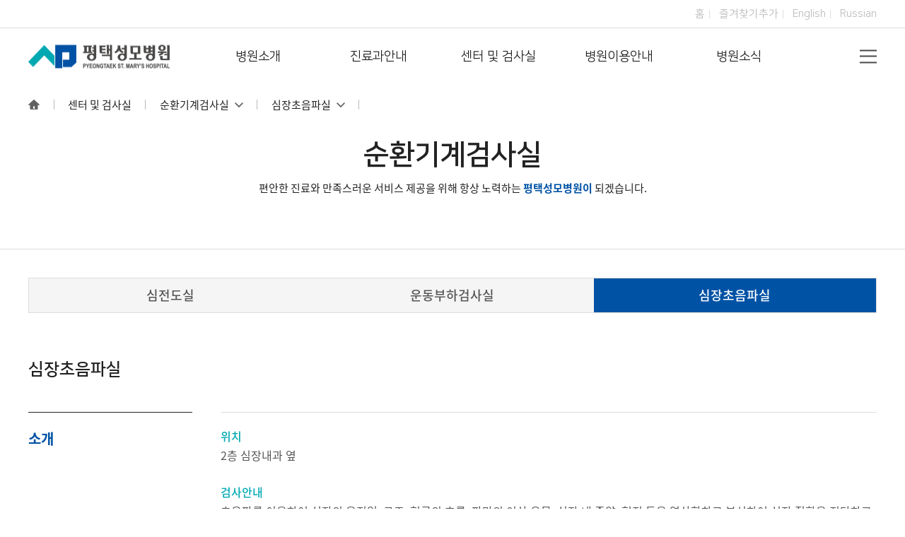

--- FILE ---
content_type: text/html
request_url: https://www.ptsm.co.kr/sub03/sub08_3.php
body_size: 32716
content:
<!DOCTYPE html>
<head>
<meta http-equiv="X-UA-Compatible" content="IE=edge,chrome=1" />
<meta name="viewport" content="user-scalable=yes, maximum-scale=1.0, minimum-scale=0.25, width=1200">
<script src="https://ajax.googleapis.com/ajax/libs/jquery/1.11.2/jquery.min.js"></script>
<!--[if lt IE 9]>
  <script src="/css/js/selectivizr-min.js"></script>
  <script src="/css/js/selectivizr.js"></script>
<![endif]-->

<!-- 호환성 보기 제거 메타 -->
<meta http-equiv="X-UA-Compatible" content="IE=edge,chrome=1" />

<!-- 사이트 전체 기본 문자셋 지정 -->
<meta http-equiv="Content-Type" content="text/html; charset=utf-8">

<!-- 캐쉬 사용하지 않음 메타 -->
<meta http-equiv="Cache-Control" content="no-cache"/>
<meta http-equiv="Expires" content="0"/>
<meta http-equiv="Pragma" content="no-cache"/>

<!-- <meta name="robots" content="noindex,nofollow"> -->

<!-- 페이스북 관련 메타 
<meta property="og:image" content=""/>
<meta property="og:title" content="[Gn글로벌]"/>
<meta property="og:description" content=""/>
<meta property="og:type" content="website" />-->

<!-- 트위터 관련 메타 -->
<meta name="twitter:title"          content="[Gn글로벌] ">
<meta name="twitter:image"          content="">
<meta name="twitter:description"    content="">

<!-- 네이버 사이트 등록 관련 메타 -->
<meta name="naver-site-verification" content="de380bca46724f9174410e19804a3917b02dc13b" />
<meta name="description" content="환자존중과 정직한진료를 추구하는 평택성모병원입니다.">
<meta property="og:type" content="website">
<meta property="og:title" content="평택성모병원">
<meta property="og:description" content="환자존중과 정직한진료를 추구하는 평택성모병원입니다. ">
<meta property="og:image" content="http://www.ptsm.co.kr/images/main/logo_naver.jpg">
<meta property="og:url" content="http://www.ptsm.co.kr/">
<link rel="canonical" href="http://www.ptsm.co.kr/">

<!-- 공통 CSS 파일 -->
<link rel="stylesheet" href="/GnCommon/css/common.css" type="text/css">

<!-- 쇼핑몰 상품문의 / 사용후기 게시판 -->

<!-- 매장현황 게시판 스킨 -->
<link rel="stylesheet" href="/GnCommon/css/agency_search_bbs.css" type="text/css">

<!-- 커스텀 페이징 전용 CSS -->
<link rel="stylesheet" href="/GnCommon/css/custom_paging.css" type="text/css">

<!-- 기존 달력 -->
<link rel="stylesheet" href="/GnCommon/css/calendar-eraser_lim.css" type="text/css">
<link rel="stylesheet" href="/GnCommon/css/calender_jquery.css" type="text/css">
<!-- Gn 솔루션 자바스크립트 function -->
<script type='text/javascript' src='/GnCommon/js/javascript.js'></script>

<!-- jQuery 1.7 압축버젼 -->
<script type="text/javascript" src="/GnCommon/js/jquery-1.7.min.js"></script>
<!-- <script type="text/javascript" src="/GnCommon/js/jquery.min.js"></script> -->

<!-- jQuery 애니메이션 (가속,탄력) 효과관련 추가 스크립트 -->
<script type="text/javascript" src="/GnCommon/js/jquery.easing.min.js"></script>

<!-- 모바일 카카오톡 링크 관련 -->
<script type='text/javascript' src='/GnCommon/js/kakao.link.js'></script>

<!-- 기존달력 -->
<script type='text/javascript' src='/GnCommon/js/calendar-eraser_lim.js'></script>

<!-- <title>Gn글로벌 - 홈페이지</title> -->
<title>평택성모병원</title>
<!-- ------------------------------------------------------------- [ 디자인 CSS 영역 - S ] ------------------------------------------------------------- -->

<link rel="stylesheet" href="/css/style.css" type="text/css">			<!-- 디자인 CSS -->
<link rel="stylesheet" href="/css/style_ex1.css" type="text/css">		<!-- 추가 CSS -->
<link rel="stylesheet" href="/css/font.css" type="text/css">		<!-- 추가 CSS -->
<link rel="stylesheet" href="/css/skin.css" type="text/css">		<!-- 스킨 CSS -->
<link rel="stylesheet" href="/css/main_slider.css" />
<script type="text/javascript" src="/css/js/bxslider.js"></script>
<link rel="stylesheet" href="/css/slick.css" />
<script type="text/javascript" src="/css/js/slick.min.js"></script>
<script src="https://unpkg.com/swiper/swiper-bundle.min.js"></script>

<link rel="stylesheet" href="https://unpkg.com/swiper/swiper-bundle.min.css" />
<link href="https://cdn.jsdelivr.net/npm/remixicon@4.7.0/fonts/remixicon.css" rel="stylesheet"/>
<link rel="stylesheet" type="text/css" href="https://cdn.jsdelivr.net/gh/moonspam/NanumSquare@1.0/nanumsquare.css">


<!-- ------------------------------------------------------------- [ 디자인 CSS 영역 - E ] ------------------------------------------------------------- -->
</head>

<body leftmargin="0" topmargin="0">
<DIV ID="objContents">
<script type="text/javascript">
$(document).ready(function() {
	$('#favorite').on('click', function(e) {
		var bookmarkURL = window.location.href; var bookmarkTitle = document.title; var triggerDefault = false; if (window.sidebar && window.sidebar.addPanel) {
			// Firefox version < 23
			window.sidebar.addPanel(bookmarkTitle, bookmarkURL, '');
		} else if ((window.sidebar && (navigator.userAgent.toLowerCase().indexOf('firefox') > -1)) || (window.opera && window.print)) {
			// Firefox version >= 23 and Opera Hotlist
			var $this = $(this); $this.attr('href', bookmarkURL);
			$this.attr('title', bookmarkTitle);
			$this.attr('rel','sidebar');
			$this.off(e);
			triggerDefault = true;
		} else if (window.external && ('AddFavorite' in window.external)) {
			// IE Favorite
			window.external.AddFavorite(bookmarkURL, bookmarkTitle);
		} else {
			// WebKit - Safari/Chrome
			alert((navigator.userAgent.toLowerCase().indexOf('mac') != -1 ? 'Cmd' : 'Ctrl') + '+D 키를 눌러 즐겨찾기에 등록하실 수 있습니다.');
		}
		  return triggerDefault;
	});
});
</script>
<div id="wrap">
	<div id="header">
		<div class="h_top header_off">
			<div class="inner">
				<ul>
					<li><a href="/main.php">홈</a></li>
					<li><a href="javascript:" id="favorite">즐겨찾기추가</a></li>
					<li><a href="/e_main.php">English</a></li>
					<li><a href="/r_main.php">Russian</a></li>
				</ul>
			</div><!-- inner -->
		</div><!-- h_top -->
	 <div class="h_bot">
		<div class="inner">
			<h1 class="logo"><a href="/main.php"><img src="/images/main/logo.jpg" alt="평택성모병원" class="off"><img src="/images/main/logo_on.png" alt="평택성모병원" class="on"></a></h1>
			<div class="gnb">
				<ul>
					<li><a href="/sub01/sub01.php">병원소개</a></li>
					<li><a href="/sub02/intro.php">진료과안내</a></li>
					<li><a href="/sub03/sub01.php">센터 및 검사실</a></li>
					<li><a href="/sub04/sub01.php">병원이용안내</a></li>
					<li><a href="/bbs/board.php?tbl=bbs51">병원소식</a></li>
				</ul>
			</div><!-- gnb -->
			<!-- <div class="search_bar"><a href="#"><img src="/images/main/search_bar.jpg" alt="" class="off"><img src="/images/main/search_bar_on.png" alt="" class="on"></a></div> -->
			<div class="hambar">
				<a href="javascript:void(0)">
					<span></span>
					<span></span>
					<span></span>
				</a>
			</div><!-- hambar -->
		</div><!-- inner -->
	 </div><!-- h_bot -->
	</div><!-- header -->
<div class="gnb_pos">
<div class="gnb_menu">
	<div class="inner">
	<ul>
		<li><!-- 병원소개 -->
			<ul class="gnb_list">
				<li><a href="/sub01/sub01.php">설립목적(인사말)</a></li>
				<li><a href="/sub01/sub02.php">연혁</a></li>
				<li><a href="/sub01/sub03.php">설립이념</a></li>
				<li><a href="/sub01/sub07.php">안전보건경영방침</a></li>
			</ul>
		</li>
		<li>
			<ul class="gnb_list">
				<li><a href="/product/list.php?ca_id=10">내과</a>
					<div class="gnb_dep03">
						<ul>
							<li><a href="/product/list.php?ca_id=10">소화기내과</a></li>
							<li><a href="/product/list.php?ca_id=20">호흡기내과</a></li>
							<li><a href="/product/list.php?ca_id=30">신장내과</a></li>
							<li><a href="/product/list.php?ca_id=40">심장내과</a></li>
							<li><a href="/product/list.php?ca_id=50">류마티스내과</a></li>
							<li><a href="/product/list.php?ca_id=60">내분비내과</a></li>
							<!-- <li><a href="/product/list.php?ca_id=70">감염관리실</a></li> -->
							<!-- <li><a href="/product/list.php?ca_id=o0">혈액종양내과</a></li> -->
						</ul>
					</div>
				</li>
				<!-- <li><a href="/product/list.php?ca_id=n0">가정의학과</a>
					<div class="gnb_dep03">
						<ul>
							<li><a href="/product/list.php?ca_id=n0">의료진</a></li>
							<li><a href="/product/schedule.php?ca_id=n0">진료시간</a></li>
							<li><a href="/sub02/sub01_Minfo_n0.php?ca_id=n0">진료안내</a></li>
						</ul>
					</div>
				</li> -->
				<li><a href="/product/list.php?ca_id=80">외과</a>
					<div class="gnb_dep03">
						<ul>
							<li><a href="/product/list.php?ca_id=80">의료진</a></li>
							<li><a href="/product/schedule.php?ca_id=80">진료시간</a></li>
							<li><a href="/sub02/sub01_Minfo08_3.php?ca_id=80">진료안내</a></li>
						</ul>
					</div>
				</li>
				<li><a href="/product/list.php?ca_id=s0">흉부외과</a>
					<div class="gnb_dep03">
						<ul>
							<li><a href="/product/list.php?ca_id=s0">의료진</a></li>
							<li><a href="/product/schedule.php?ca_id=s0">진료시간</a></li>
							<li><a href="/sub02/sub01_Minfo25_3.php?ca_id=s0">진료안내</a></li>
						</ul>
					</div>
				</li>
				<li><a href="/product/list.php?ca_id=90">이비인후과</a>
					<div class="gnb_dep03">
						<ul>
							<li><a href="/product/list.php?ca_id=90">의료진</a></li>
							<li><a href="/product/schedule.php?ca_id=90">진료시간</a></li>
							<li><a href="/sub02/sub01_Minfo09_3.php?ca_id=90">진료안내</a></li>
						</ul>
					</div>
				</li>
				<li><a href="/product/list.php?ca_id=a0">산부인과</a>
					<div class="gnb_dep03">
						<ul>
							<li><a href="/product/list.php?ca_id=a0">의료진</a></li>
							<li><a href="/product/schedule.php?ca_id=a0">진료시간</a></li>
							<li><a href="/sub02/sub01_Minfo10_3.php?ca_id=a0">진료안내</a></li>
						</ul>
					</div>
				</li>
				<li><a href="/product/list.php?ca_id=b0">소아청소년과</a>
					<div class="gnb_dep03">
						<ul>
							<li><a href="/product/list.php?ca_id=b0">의료진</a></li>
							<li><a href="/product/schedule.php?ca_id=b0">진료시간</a></li>
							<li><a href="/sub02/sub01_Minfo11_3.php?ca_id=b0">진료안내</a></li>
						</ul>
					</div>
				</li>
				<li><a href="/product/list.php?ca_id=c0">정형외과</a>
					<div class="gnb_dep03">
						<ul>
							<li><a href="/product/list.php?ca_id=c0">의료진</a></li>
							<li><a href="/product/schedule.php?ca_id=c0">진료시간</a></li>
							<li><a href="/sub02/sub01_Minfo12_3.php?ca_id=c0">진료안내</a></li>
						</ul>
					</div>
				</li>
				<li><a href="/product/list.php?ca_id=d0">신경외과</a>
					<div class="gnb_dep03">
						<ul>
							<li><a href="/product/list.php?ca_id=d0">의료진</a></li>
							<li><a href="/product/schedule.php?ca_id=d0">진료시간</a></li>
							<li><a href="/sub02/sub01_Minfo13_3.php?ca_id=d0">진료안내</a></li>
						</ul>
					</div>
				</li>
				<li><a href="/product/list.php?ca_id=e0">신경과</a>
					<div class="gnb_dep03">
						<ul>
							<li><a href="/product/list.php?ca_id=e0">의료진</a></li>
							<li><a href="/product/schedule.php?ca_id=e0">진료시간</a></li>
							<li><a href="/sub02/sub01_Minfo14_3.php?ca_id=e0">진료안내</a></li>
						</ul>
					</div>
				</li>
				<li><a href="/product/list.php?ca_id=f0">비뇨의학과</a>
					<div class="gnb_dep03">
						<ul>
							<li><a href="/product/list.php?ca_id=f0">의료진</a></li>
							<li><a href="/product/schedule.php?ca_id=f0">진료시간</a></li>
							<li><a href="/sub02/sub01_Minfo15_3.php?ca_id=f0">진료안내</a></li>
						</ul>
					</div>
				</li>
				<li><a href="/product/list.php?ca_id=g0">치과</a>
					<div class="gnb_dep03">
						<ul>
							<li><a href="/product/list.php?ca_id=g0">의료진</a></li>
							<li><a href="/product/schedule.php?ca_id=g0">진료시간</a></li>
							<li><a href="/sub02/sub01_Minfo16_3.php?ca_id=g0">진료안내</a></li>
						</ul>
					</div>
				</li>
				<li><a href="/product/list.php?ca_id=h0">정신건강의학과</a>
					<div class="gnb_dep03">
						<ul>
							<li><a href="/product/list.php?ca_id=h0">의료진</a></li>
							<li><a href="/product/schedule.php?ca_id=h0">진료시간</a></li>
							<li><a href="/sub02/sub01_Minfo17_3.php?ca_id=h0">진료안내</a></li>
						</ul>
					</div>
				</li>
				<li><a href="/product/list.php?ca_id=i0">응급의학과</a>
					<div class="gnb_dep03">
						<ul>
							<li><a href="/product/list.php?ca_id=i0">의료진</a></li>
							<li><a href="/product/schedule.php?ca_id=i0">진료시간</a></li>
							<li><a href="/sub02/sub01_Minfo18_3.php?ca_id=i0">진료안내</a></li>
						</ul>
					</div>
				</li>
				<li><a href="/product/list.php?ca_id=j0">영상의학과</a>
					<div class="gnb_dep03">
						<ul>
							<li><a href="/product/list.php?ca_id=j0">의료진</a></li>
							<li><a href="/product/schedule.php?ca_id=j0">진료시간</a></li>
							<li><a href="/sub02/sub01_Minfo19_3.php?ca_id=j0">진료안내</a></li>
						</ul>
					</div>
				</li>
				<li><a href="/product/list.php?ca_id=k0">마취통증의학과</a>
					<div class="gnb_dep03">
						<ul>
							<li><a href="/product/list.php?ca_id=k0">의료진</a></li>
							<li><a href="/product/schedule.php?ca_id=k0">진료시간</a></li>
							<li><a href="/sub02/sub01_Minfo20_3.php?ca_id=k0">진료안내</a></li>
						</ul>
					</div>
				</li>
				<li><a href="/product/list.php?ca_id=l0">진단검사의학과</a>
					<div class="gnb_dep03">
						<ul>
							<li><a href="/product/list.php?ca_id=l0">의료진</a></li>
							<li><a href="/product/schedule.php?ca_id=l0">진료시간</a></li>
							<li><a href="/sub02/sub01_Minfo21_3.php?ca_id=l0">진료안내</a></li>
						</ul>
					</div>
				</li>
				<li><a href="/product/list.php?ca_id=m0">직업환경의학과</a>
					<div class="gnb_dep03">
						<ul>
							<li><a href="/product/list.php?ca_id=m0">의료진</a></li>
							<li><a href="/product/schedule.php?ca_id=m0">진료시간</a></li>
							<li><a href="/sub02/sub01_Minfo22_3.php?ca_id=m0">진료안내</a></li>
							<li><a href="/bbs/board.php?tbl=bbs21">특수건강검진</a></li>
						</ul>
					</div>
				</li>
				<!-- <li><a href="/product/list.php?ca_id=o0">혈액종양내과</a>
					<div class="gnb_dep03">
						<ul>
							<li><a href="/product/list.php?ca_id=o0">의료진</a></li>
							<li><a href="/product/schedule.php?ca_id=o0">진료시간</a></li>
							<li><a href="/sub02/sub01_Minfo22_3.php?ca_id=o0">진료안내</a></li>
						</ul>
					</div>
				</li> -->
			</ul>
		</li><!-- 진료과안내 -->
		<li>
			<ul class="gnb_list">
				<li><a href="/sub03/sub01.php">건강검진센터</a>
					<div class="gnb_dep03">
						<ul>
							<li><a href="/sub03/sub01.php">센터소개</a></li>
							<li><a href="/sub03/sub01_2.php">종합검진 프로그램</a></li>
							<li><a href="/sub03/sub01_3.php">일반검진 프로그램</a></li>
						</ul>
					</div>
				</li>
				<li><a href="/sub03/sub02.php">척추·관절센터</a>
					<div class="gnb_dep03">
						<ul>
							<li><a href="/sub03/sub02.php">척추·관절센터</a></li>
							<li><a href="/product/list.php?ca_id=p0">의료진</a></li>
						<!-- 	<li><a href="/product/schedule.php?ca_id=p0">진료시간</a></li> -->
						</ul>
					</div>
				</li>
				<li><a href="/sub03/sub03.php">심·뇌·혈관센터</a>
					<div class="gnb_dep03">
						<ul>
							<li><a href="/sub03/sub03.php">심·뇌·혈관센터</a></li>
							<li><a href="/product/list.php?ca_id=q0">의료진</a></li>
							<!-- <li><a href="/product/schedule.php?ca_id=q0">진료시간</a></li> -->
						</ul>
					</div>
				</li>
				<li><a href="/sub03/sub04.php">인공신장센터</a>
					<div class="gnb_dep03">
						<ul>
							<li><a href="/sub03/sub04.php">인공신장센터</a></li>
							<li><a href="/product/list.php?ca_id=r0">의료진</a></li>
							<!-- <li><a href="/product/schedule.php?ca_id=r0">진료시간</a></li> -->
						</ul>
					</div>
				</li>
				<li><a href="/sub03/sub05.php">심리검사실</a></li>
				<li><a href="/sub03/sub06.php">청력검사실</a></li>
				<li><a href="/sub03/sub07.php">수면다원검사실</a></li>
				<li><a href="/sub03/sub08.php">순환기계검사실</a>
					<div class="gnb_dep03">
						<ul>
							<li><a href="/sub03/sub08.php">심전도실</a></li>
							<li><a href="/sub03/sub08_2.php">운동부하검사실</a></li>
							<li><a href="/sub03/sub08_3.php">심장초음파실</a></li>
						</ul>
					</div>
				</li>
				<li><a href="/sub03/sub09.php">호흡기계검사실</a></li>
				<li><a href="/sub03/sub10.php">뇌신경계검사실</a>
					<div class="gnb_dep03">
						<ul>
							<li><a href="/sub03/sub10.php">뇌파검사실</a></li>
							<li><a href="/sub03/sub10_2.php">인지기능검사실</a></li>
							<li><a href="/sub03/sub10_3.php">뇌혈류 초음파 검사실</a></li>
							<li><a href="/sub03/sub10_4.php">근전도검사실</a></li>
						</ul>
					</div>
				</li>
				<li><a href="/sub03/sub11.php">로봇수술센터</a></li>
			</ul>
		</li><!-- 특성화 센터 -->
		
		<li>
			<ul class="gnb_list">
				<li><a href="/sub04/sub01.php">입원/퇴원/병문안안내</a>
					<div class="gnb_dep03">
						<ul>
							<li><a href="/sub04/sub01.php">입원안내</a></li>
							<li><a href="/sub04/sub01_2.php">퇴원안내</a></li>
							<li><a href="/sub04/sub01_3.php">병문안안내</a></li>
						</ul>
					</div>
				</li>
				<li><a href="/sub04/sub02.php">서류발급안내</a>
					<div class="gnb_dep03">
						<ul>
							<li><a href="/sub04/sub02.php">제증명발급안내</a></li>
							<li><a href="/sub04/sub02_2.php">의무기록사본 발급안내</a></li>
							<!--<li><a href="/sub04/sub02_3.php">영상자료 발급안내</a></li>-->
							<li><a href="/sub04/sub02_4.php">병리검사슬라이드 발급안내</a></li>
							<li><a href="/sub04/sub02_5.php">대리처방발급안내</a></li>
						</ul>
					</div>
				</li>
				<li><a href="/sub04/sub03.php">외래진료&예약안내</a></li>
				<li><a href="/sub04/sub05.php">환자권리장전</a>
					<div class="gnb_dep03">
						<ul>
							<li><a href="/sub04/sub05.php">환자의 권리</a></li>
							<li><a href="m/sub04/sub05_2.php">환자의 의무</a></li>
						</ul>
					</div>
				</li>
				<li><a href="/bbs/board.php?tbl=bbs47">비급여수가</a></li>
				<li><a href="/sub01/sub05.php">병원층별안내</a></li>
				<li><a href="/sub01/sub04.php">찾아오시는길</a></li>
				<li><a href="/sub04/sub06.php">주차안내</a></li>
				<li><a href="/sub04/sub08.php">부대시설안내</a></li>
				<li><a href="/sub04/sub04_2.php">간호∙간병통합서비스</a></li>
			</ul>
		</li><!-- 병원이용안내 -->
		
		<li><!-- 병원소식 -->
			<ul class="gnb_list">
				<li><a href="/bbs/board.php?tbl=bbs51">공지사항</a></li>
				<li><a href="/bbs/board.php?tbl=bbs16">교육ㆍ행사</a></li>
				<li><a href="/bbs/board.php?tbl=bbs52">채용정보</a></li>
			</ul>
		</li>
	</ul>
 </div><!-- inner -->
</div><!-- gnb_menu -->

<script type="text/javascript">

$('.gnb').mouseenter(function(){
	$('.gnb_menu').stop(true,true).slideDown()
})
$('.gnb li').mouseenter(function(){
	$(this).addClass('on')
	$('.gnb li').not(this).removeClass('on')
})
var gnt = $('.gnb li').length
var cnt = 0;
$('.gnb_menu .inner > ul > li').mouseenter(function(){
	$(this).addClass('active')
	$('.gnb_menu .inner  > ul > li').not(this).removeClass('active')
	if($('.gnb_menu .inner  > ul > li').hasClass('active')){
		cnt = $(this).index()
		$('.gnb li').removeClass('on').eq(cnt).addClass('on')
	}
})


$('.gnb_menu').mouseleave(function(){
	$('.gnb_menu').stop(true,true).slideUp()
		$('.gnb li').removeClass('on')
})
$('.main_pop_wrap').mouseenter(function(){
	$('.gnb_menu').stop(true,true).slideDown()
		$('.gnb_menu').stop(true,true).slideUp()
		$('.gnb li').removeClass('on')
})
</script>
<div class="gnb_bg">
	<div class="inner">
		<ul>
			<li class="f_gnb ">병원소개</li>
			<li><a href="/sub01/sub01.php">설립목적(인사말)</a></li>
			<li><a href="/sub01/sub02.php">연혁</a></li>
			<li><a href="/sub01/sub03.php">설립이념</a></li>
			<li><a href="/sub01/sub07.php">안전보건경영방침</a></li>
		</ul>
		<ul>
			<li class="f_gnb">진료과안내</li>
			<li><a href="/product/list.php?ca_id=10">내과</a></li>
			<li class="opacity"><a href="/product/list.php?ca_id=10">소화기내과</a></li>
			<li class="opacity"><a href="/product/list.php?ca_id=20">호흡기내과</a></li>
			<li class="opacity"><a href="/product/list.php?ca_id=30">신장내과</a></li>
			<li class="opacity"><a href="/product/list.php?ca_id=40">심장내과</a></li>
			<li class="opacity"><a href="/product/list.php?ca_id=50">류마티스내과</a></li>
			<li class="opacity"><a href="/product/list.php?ca_id=60">내분비내과</a></li>
			<!-- <li class="opacity"><a href="/product/list.php?ca_id=70">감염관리실</a></li>
			<li class="opacity opa_la"><a href="/product/list.php?ca_id=o0">혈액종양내과</a></li>
			<li><a href="/product/list.php?ca_id=n0">가정의학과</a></li> -->
			<li><a href="/product/list.php?ca_id=80">외과</a></li>
			<li><a href="/product/list.php?ca_id=s0">흉부외과</a></li>
			<li><a href="/product/list.php?ca_id=90">이비인후과</a></li>
			<li><a href="/product/list.php?ca_id=a0">산부인과</a></li>
			<li><a href="/product/list.php?ca_id=b0">소아청소년과</a></li>
			<li><a href="/product/list.php?ca_id=c0">정형외과</a></li>
			<li><a href="/product/list.php?ca_id=d0">신경외과</a></li>
			<li><a href="/product/list.php?ca_id=e0">신경과</a></li>
			<li><a href="/product/list.php?ca_id=f0">비뇨의학과</a></li>
			<li><a href="/product/list.php?ca_id=g0">치과</a></li>
			<li><a href="/product/list.php?ca_id=h0">정신건강의학과</a></li>
			<li><a href="/product/list.php?ca_id=i0">응급의학과</a></li>
			<li><a href="/product/list.php?ca_id=j0">영상의학과</a></li>
			<li><a href="/product/list.php?ca_id=k0">마취통증의학과</a></li>
			<li><a href="/product/list.php?ca_id=l0">진단검사의학과</a></li>
			<li><a href="/product/list.php?ca_id=m0">직업환경의학과</a></li>
		</ul>
		<ul>
			<li class="f_gnb">센터 및 검사실</li>
			<li><a href="/sub03/sub01.php">건강검진센터</a></li>
			<li class="opacity"><a href="/sub03/sub01.php">센터소개</a></li>
			<li class="opacity"><a href="/sub03/sub01_2.php">종합검진프로그램</a></li>
			<li class="opacity opa_la"><a href="/sub03/sub01_3.php">일반검진프로그램</a></li>
			<li><a href="/sub03/sub02.php">척추 ∙ 관절센터</a></li>
			<li><a href="/sub03/sub03.php">심∙뇌∙혈관센터</a></li>
			<li><a href="/sub03/sub04.php">인공신장센터</a></li>
			<li><a href="/sub03/sub05.php">심리검사실</a></li>
			<li><a href="/sub03/sub06.php">청력검사실</a></li>
			<li><a href="/sub03/sub07.php">수면다원검사실</a></li>
			<li><a href="/sub03/sub08.php">순환기계검사실</a></li>
			<li><a href="/sub03/sub09.php">호흡기계검사실</a></li>
			<li><a href="/sub03/sub10.php">뇌신경계검사실</a></li>
			<li><a href="/sub03/sub11.php">로봇수술센터</a></li>
		</ul>
		
		<ul>
			<li class="f_gnb">병원이용안내</li>
			<li><a href="/sub04/sub01.php">입원/퇴원/병문안안내</a></li>
			<li class="opacity"><a href="/sub04/sub01.php">입원안내</a></li>
			<li class="opacity"><a href="/sub04/sub01_2.php">퇴원안내</a></li>
			<li class="opacity opa_la"><a href="/sub04/sub01_3.php">병문안안내</a></li>
			<li><a href="/sub04/sub02.php">서류발급안내</a></li>
			<li class="opacity"><a href="/sub04/sub02.php">제증명발급안내</a></li>
			<li class="opacity"><a href="/sub04/sub02_2.php">의무기록사본 발급안내</a></li>
			<li class="opacity"><a href="/sub04/sub02_4.php">병리검사 슬라이드 발급안내</a></li>
			<li class="opacity opa_la"><a href="/sub04/sub02_5.php">대리처방 발급안내</a></li>
			<li><a href="/sub04/sub03.php">외래진료&예약안내</a></li>
			<li><a href="/sub04/sub04_2.php">간호∙간병통합서비스</a></li>
			<li><a href="/sub04/sub05.php">환자권리장전</a></li>
			<li class="opacity"><a href="/sub04/sub05.php">환자의 권리</a></li>
			<li class="opacity opa_la"><a href="/sub04/sub05_2.php">환자의 의무</a></li>
			<li><a href="/bbs/board.php?tbl=bbs47">비급여수가</a></li>
			<li><a href="/sub01/sub05.php">병원층별안내</a></li>
			<li><a href="/sub01/sub04.php">찾아오시는길</a></li>
			<li><a href="/sub04/sub06.php">주차안내</a></li>
			<li><a href="/sub04/sub08.php">부대시설안내</a></li>
			
			<li class="f_gnb f_gnb_ne">병원소식</li>
			<li><a href="/bbs/board.php?tbl=bbs51">공지사항</a></li>
			<li><a href="/bbs/board.php?tbl=bbs16">교육ㆍ행사</a></li>
			<li><a href="/bbs/board.php?tbl=bbs52">채용정보</a></li>
		</ul>
	</div><!-- inner -->
</div><!-- gnb_bg -->


</div>

<div class="tab_menu">
	<div class="inner">
			<div class="tab_home">
		<a href="/main.php"><img src="/images/sub/home_icon.png" alt="" /></a>
	</div>
<ul class="menu clfix">
	
	<li class="menulink01">
		<a href="#none">센터 및 검사실</a>
	<!-- 	<ul>
			<li class='#none'><a href="/sub01/sub01.php">병원소개</a></li>
			<li class='#none'><a href="/sub02/sub01.php">진료과안내</a></li>
			<li class='#none'><a href="/sub03/sub01.php">특성화센터</a></li>
			<li class='#none'><a href="/sub04/sub01.php">진료/예약안내</a></li>
			<li class='#none'><a href="/sub05/sub01.php">고객센터</a></li>
			<li class='#none'><a href="/sub06/sub01.php">직원건의 게시판</a></li>
		</ul> -->
	</li><!--// menulink01 -->

	
	
	
	<!--  -->

			
	<li class="menulink02">
		<a href="#none">순환기계검사실</a>
		<ul>
			<li class='#none'><a href="/sub03/sub01.php">검진센터</a></li>
			<li class='#none'><a href="/sub03/sub02.php">척추 ∙ 관절센터</a></li>
			<li class='#none'><a href="/sub03/sub03.php">심∙뇌∙혈관센터</a></li>
			<li class='#none'><a href="/product/list.php?ca_id=r0">인공신장센터</a></li>
			<li class='#none'><a href="/sub03/sub05.php">심리검사실</a></li>
			<li class='#none'><a href="/sub03/sub06.php">청력검사실</a></li>
			<li class='#none'><a href="/sub03/sub07.php">수면다원검사실</a></li>
			<li class='#none'><a href="/sub03/sub08.php">순환기계검사실</a></li>
			<li class='#none'><a href="/sub03/sub09.php">호흡기계검사실</a></li>
			<li class='#none'><a href="/sub03/sub10.php">뇌신경계검사실</a></li>
			<li class='#none'><a href="/sub03/sub11.php">로봇수술센터</a></li>
		</ul>
	</li><!--// menulink02 -->
	
	
			
	<li class="menulink03">
		<a href="#none">심장초음파실</a>
		<ul>
			<li class='#none'><a href="/sub03/sub08.php">심전도실</a></li>
			<li class='#none'><a href="/sub03/sub08_2.php">운동부하검사실</a></li>
			<li class='on'><a href="/sub03/sub08_3.php">심장초음파실</a></li>
		</ul>
	</li><!--// menulink03 -->
	
	
	
	
	
	<!--  -->


</ul><!-- //menu -->


<script type="text/javascript">
$(document).ready(function(){
$('.menulink01').click(function(){
	$(this).find('ul').stop().slideToggle();
	$(this).toggleClass('on');
	$('.menu > li').not(this).find('ul').slideUp();
	$('.menu > li').not(this).removeClass('on');
});
$('.menulink02').click(function(){
	$(this).find('ul').stop().slideToggle();
	$(this).toggleClass('on');
	$('.menu > li').not(this).find('ul').slideUp();
	$('.menu > li').not(this).removeClass('on');
});
$('.menulink03').click(function(){
	$(this).find('ul').stop().slideToggle();
	$(this).toggleClass('on');
	$('.menu > li').not(this).find('ul').slideUp();
	$('.menu > li').not(this).removeClass('on');
});
});
</script>	</div>
</div><!-- tab_menu -->
<div class="sub_visual">
	<div class="inner">
		<div class="txt">
						<strong>순환기계검사실</strong>
						<p>편안한 진료와 만족스러운 서비스 제공을 위해 항상 노력하는 <em>평택성모병원이 </em>되겠습니다.</p>
		</div>
	</div><!-- inner -->
</div><!-- sub_visual -->

<div id="sub_content">
	<div class="contop"><strong></strong></div>
	<div class="conbody">
		<div class="inner">
			<div class="sub_tab">
				<div class="inner">
					<!--  -->








<ul class="menu03">
	<li class='#none'><a href="/sub03/sub08.php">심전도실</a></li>
	<li class='#none'><a href="/sub03/sub08_2.php">운동부하검사실</a></li>
	<li class='on'><a href="/sub03/sub08_3.php">심장초음파실</a></li>
</ul>








				</div><!-- inner -->
			</div><!-- sub_tab -->

<div class="sub01_Minfo_wrap">
	<div class="sec01">
		<h5 class="tit01">심장초음파실</h5>
		<ul>
			<li>
				<em>소개</em>
				<div class="txt">
					<p class="sub_tit">위치</p>
					<p>2층 심장내과 옆</p><br>

					<p class="sub_tit">검사안내</p>
					<p>초음파를 이용하여 심장의 움직임, 구조, 혈류의 흐름, 판막의 이상 유무, 심장 내 종양, 혈전 등을 영상화하고 분석하여 심장 질환을 진단하고 평가하는 검사입니다.</p>
					<p>심장병을 진단하는데 매우 중요한 검사입니다.</p><br>

					<p class="sub_tit">검사방법</p>
					<ul class="dot_list02 mt2">
						<li><span>①</span>옷을 갈아입은 후 앞단추를 모두 풀고 침대에 눕습니다.</li>
						<li><span>②</span>검사 부위에 기기를 밀착시켜 검사 부위를 문지르며 검사를 진행합니다.<br>(검사시간은 약 30분~1시간소요)</li>
					</ul><br>

					<img src="/images/sub/sub0308_3_img01.jpg" alt="">
				</div>
			</li>
		</ul>
	</div><!-- sec01 -->
</div><!-- sub01_Minfo_wrap -->

				</div><!-- inner -->
		</div><!-- conbody -->
	</div><!-- sub_content -->

	<div class="section06">
		<div class="inner">
			<ul>
				<li><a href="/sub03/sub01.php">건강검진센터</a></li>
				<li><a href="/sub04/sub02.php">제증명발급</a></li>
				<li><a href="/sub04/sub05.php">환자권리와의무</a></li>
				<li><a href="/bbs/board.php?tbl=bbs47">비급여진료비</a></li>
				<li><a href="/sub06/check_id.php">직원건의게시판</a></li>
				<li><a href="/member/privacy.php">개인정보 처리방침/이용약관</a></li>
			</ul>
		</div><!-- inner -->
	</div><!-- section06 -->
	<div id="footer">
		<div class="inner">
			<div class="logo"><a href="/main.php"><img src="/images/main/f_logo.png" alt="" /></a></div>
			<div class="address">
				<p>경기도 평택시 평택로 284 우)450-818 평택성모병원    TEL: 1800-8800</p>
				<p class="copy">Copyright(c)2015 Sungmo hospital All right reserved</p>
			</div><!-- address -->
			<div class="family_wrap">
				<div class="family">
					<em>Family site</em>
					<ul>
												<li><a href="http://sungse.co.kr/" target="_blank">성세아이들병원</a></li>
												<li><a href="http://www.hbsungse.co.kr" target="_blank">한빛성세병원</a></li>
												<li><a href="#" target="_blank">평택성모병원</a></li>
											</ul>
				</div>
			</div><!-- family_wrap -->
		</div><!-- inner -->
	</div><!-- footer -->
</div><!-- wrap -->

</DIV>
<DIV ID="objSelection">
</DIV>

</body>
</html>


<!-- new post -->
<script src="http://dmaps.daum.net/map_js_init/postcode.v2.js"></script>
<script type="text/javascript" src="/addr_zip/Uzipjs/new_UzipJs.js"></script><!-- openDaumPostcode -->
<script type="text/javascript">

//family
$('#footer .family').click(function(){
	$(this).find('ul').stop(true,true).slideToggle();
	$(this).toggleClass('on');
});

//hambar
	$('.hambar').click(function(){
		$(this).toggleClass('on')
		$('.gnb_bg').slideToggle()
		$('.gnb_menu').removeClass('on')
		$('#header').toggleClass('hamon')
		$('#header').toggleClass('header_off')
		$('.h_bot').toggleClass('on')
		$('html').toggleClass('over')
		$('body').toggleClass('over')
		$('.gnb_menu').stop(true,true).slideUp()
		$('.gnb ul li').removeClass('on')
	});


var cnt = 0;
$('.gnb_menu > ul').hide().eq(0).show();
$('.gnb ul li').mouseenter(function() {
	cnt = $(this).index()
	$('.gnb ul li').removeClass('on').eq(cnt).addClass('on');
	$('.gnb_menu > ul').hide().eq(cnt).fadeIn();
	$('.gnb_menu').addClass('on');

});

$('.gnb_menu').mouseleave(function(){
	$(this).removeClass('on')
})
</script>


--- FILE ---
content_type: text/css
request_url: https://www.ptsm.co.kr/css/style.css
body_size: 138732
content:
/* Common **********************************************************************/
/* @import url(http://fonts.googleapis.com/earlyaccess/nanumgothic.css); <-- 기존에 있던 것 */
/*  Nanum Gothic (Korean) http://www.google.com/fonts/earlyaccess   */
@font-face {
  font-family: 'Nanum Gothic';
  font-style: normal;
  font-weight: 400;
  src: url(//themes.googleusercontent.com/static/fonts/earlyaccess/nanumgothic/v4/NanumGothic-Regular.eot);
  src: url(//themes.googleusercontent.com/static/fonts/earlyaccess/nanumgothic/v4/NanumGothic-Regular.eot?#iefix) format('embedded-opentype'),
       url(//themes.googleusercontent.com/static/fonts/earlyaccess/nanumgothic/v4/NanumGothic-Regular.woff2) format('woff2'),
       url(//themes.googleusercontent.com/static/fonts/earlyaccess/nanumgothic/v4/NanumGothic-Regular.woff) format('woff'),
       url(//themes.googleusercontent.com/static/fonts/earlyaccess/nanumgothic/v4/NanumGothic-Regular.ttf) format('truetype');
}
@font-face {
  font-family: 'Nanum Gothic';
  font-style: normal;
  font-weight: 700;
  src: url(//themes.googleusercontent.com/static/fonts/earlyaccess/nanumgothic/v4/NanumGothic-Bold.eot);
  src: url(//themes.googleusercontent.com/static/fonts/earlyaccess/nanumgothic/v4/NanumGothic-Bold.eot?#iefix) format('embedded-opentype'),
       url(//themes.googleusercontent.com/static/fonts/earlyaccess/nanumgothic/v4/NanumGothic-Bold.woff2) format('woff2'),
       url(//themes.googleusercontent.com/static/fonts/earlyaccess/nanumgothic/v4/NanumGothic-Bold.woff) format('woff'),
       url(//themes.googleusercontent.com/static/fonts/earlyaccess/nanumgothic/v4/NanumGothic-Bold.ttf) format('truetype');
}
@font-face {
  font-family: 'Nanum Gothic';
  font-style: normal;
  font-weight: 800;
  src: url(//themes.googleusercontent.com/static/fonts/earlyaccess/nanumgothic/v4/NanumGothic-ExtraBold.eot);
  src: url(//themes.googleusercontent.com/static/fonts/earlyaccess/nanumgothic/v4/NanumGothic-ExtraBold.eot?#iefix) format('embedded-opentype'),
       url(//themes.googleusercontent.com/static/fonts/earlyaccess/nanumgothic/v4/NanumGothic-ExtraBold.woff2) format('woff2'),
       url(//themes.googleusercontent.com/static/fonts/earlyaccess/nanumgothic/v4/NanumGothic-ExtraBold.woff) format('woff'),
       url(//themes.googleusercontent.com/static/fonts/earlyaccess/nanumgothic/v4/NanumGothic-ExtraBold.ttf) format('truetype');
}

@font-face { 
  font-family: 'Noto Sans KR'; 
  font-style: normal; 
  font-weight: 100; 
  src: url(//fonts.gstatic.com/ea/notosanskr/v2/NotoSansKR-Thin.woff2) format('woff2'), 
      url(//fonts.gstatic.com/ea/notosanskr/v2/NotoSansKR-Thin.woff) format('woff'), 
      url(//fonts.gstatic.com/ea/notosanskr/v2/NotoSansKR-Thin.otf) format('opentype'); 
} 
@font-face { 
  font-family: 'Noto Sans KR'; 
  font-style: normal; 
  font-weight: 300; 
  src: url(//fonts.gstatic.com/ea/notosanskr/v2/NotoSansKR-Light.woff2) format('woff2'), 
      url(//fonts.gstatic.com/ea/notosanskr/v2/NotoSansKR-Light.woff) format('woff'), 
      url(//fonts.gstatic.com/ea/notosanskr/v2/NotoSansKR-Light.otf) format('opentype'); 
} 
@font-face { 
  font-family: 'Noto Sans KR'; 
  font-style: normal; 
  font-weight: 400; 
  src: url(//fonts.gstatic.com/ea/notosanskr/v2/NotoSansKR-Regular.woff2) format('woff2'), 
        url(//fonts.gstatic.com/ea/notosanskr/v2/NotoSansKR-Regular.woff) format('woff'), 
        url(//fonts.gstatic.com/ea/notosanskr/v2/NotoSansKR-Regular.otf) format('opentype'); 
 } 
@font-face { 
  font-family: 'Noto Sans KR'; 
  font-style: normal; 
  font-weight: 500; 
  src: url(//fonts.gstatic.com/ea/notosanskr/v2/NotoSansKR-Medium.woff2) format('woff2'), 
        url(//fonts.gstatic.com/ea/notosanskr/v2/NotoSansKR-Medium.woff) format('woff'), 
        url(//fonts.gstatic.com/ea/notosanskr/v2/NotoSansKR-Medium.otf) format('opentype'); 
 } 
@font-face { 
  font-family: 'Noto Sans KR'; 
  font-style: normal; 
  font-weight: 700; 
  src: url(//fonts.gstatic.com/ea/notosanskr/v2/NotoSansKR-Bold.woff2) format('woff2'), 
        url(//fonts.gstatic.com/ea/notosanskr/v2/NotoSansKR-Bold.woff) format('woff'), 
        url(//fonts.gstatic.com/ea/notosanskr/v2/NotoSansKR-Bold.otf) format('opentype'); 
 } 
@font-face { 
  font-family: 'Noto Sans KR'; 
  font-style: normal; 
  font-weight: 900; 
  src: url(//fonts.gstatic.com/ea/notosanskr/v2/NotoSansKR-Black.woff2) format('woff2'), 
        url(//fonts.gstatic.com/ea/notosanskr/v2/NotoSansKR-Black.woff) format('woff'), 
        url(//fonts.gstatic.com/ea/notosanskr/v2/NotoSansKR-Black.otf) format('opentype'); 
 } 

/* Common **********************************************************************/ 
html,body {width:100%; }
html {overflow-y:scroll; box-sizing:border-box;}
*, *:before, *:after{box-sizing:inherit;}
*{
-webkit-text-size-adjust:none;
-webkit-text-size-adjust - auto | none | N% (default auto)
}
body {word-break:break-all;-ms-word-break:break-all; }
body,div,dl,dt,dd,ul,ol,li,h1,h2,h3,h4,h5,h6,pre,code,form,fieldset,legend,textarea,p,blockquote,th,td,input,select,textarea,button {margin:0; padding:0;}
fieldset,img {border:0px none; vertical-align:top;}
dl,ul,ol,menu,li {list-style:none;}
blockquote, q {quotes: none;}
blockquote:before, blockquote:after,q:before, q:after {content:''; content:none;}
button {border:0 none; background-color:transparent; cursor:pointer;}
body { background:#fff;}
body,th,td,input,select,textarea,button {font-size:15px; line-height:1.7;font-family: 'NanumSquare', sans-serif; color:#7d7d7d;} 
input, select, textarea, button{vertical-align:middle; }
a:link,a:active,a:visited{color:#7d7d7d; text-decoration:none; border:0px;}
a:hover,a:focus{color:#333; text-decoration:none}

table {border-collapse:collapse; border-spacing:0;}
address,caption,cite,code,dfn,em,var {font-style:normal; font-weight:normal;}
summary, caption, legend, hr {width:0; height:0; font-size: ; line-height: ; overflow: hidden; visibility: hidden; border: none; position:absolute; left:-1000em;}
caption {position:static;}
/* label hidden 처리 */
.invisible, .hide{overflow:hidden; visibility:hidden; width:0; height:0; font-size:0; line-height:0; position:absolute;}
label.invisible{*position:Absolute;}

/* common */
.clfix:after {content: "."; display: block; height:0px; clear: both; visibility: hidden;}
.clfix {display:inline-block;}
.clfix {display:block;}
* html .clfix {height:1%;} /* Hides from IE-mac */
.clfix {zoom:1;} /*for IE 5.5-7*/

.list {border-top:2px solid #1c1815; border-bottom:1px solid #1c1815;}


/*멤버스킨*/
.title{font-size:15px; font-weight:bold;}

/*테이블*/
.tbl_type,.tbl_type th,.tbl_type td{border:0}
.tbl_type{width:100%;border-bottom:1px solid #e2e2e5; }
.tbl_type th{padding:10px 0 10px 0;border-top:2px solid #383d4a; font-weight:bold; border-bottom:1px solid #e2e2e5;}
.tbl_type p{font-size:11px; color:#b6b7bc;}
.tbl_type td{padding:7px 0 7px 0;border-top:1px solid #e5e5e5;color:#4c4c4c; border-bottom:none; border-top:none; line-height:18px;}

.tbl_type2,.tbl_type2 th,.tbl_type2 td{border:0}
.tbl_type2{width:100%;border-bottom:1px solid #e7e7e7; }
.tbl_type2 th{padding:10px 0 10px 0; background:#f9f9f9; text-align:center;}
.tbl_type2 p{font-size:11px; color:#b6b7bc;}
.tbl_type2 td{padding:10px 0 10px 10px; border-bottom:none; border-top:none; line-height:18px;}


/*로그인스킨*/
.login_wrap{width:600px; position:relative; margin:0 auto; text-align:center;overflow:hidden;}
.login_id{width:240px; float:left;height:30px; font-size:14px; font-weight:bold; color:#444;}
.login_pw{width:240px; float:left; height:30px; font-size:14px; font-weight:bold; color:#444;}
.login_btn{width:70px; float:left; height:30px; font-size:14px; font-weight:bold; color:#fff; background-color:#333; border:none; }
.num_txt{width:100px; float:left;height:20px; font-size:13px; font-weight:bold; color:#444;}
.font_color{color:#1a386a; font-weight:bold;}

/*회원가입 스킨*/
.inWrap {width:98%;  border:1px solid #353638; border-width:1px 0; padding:30px 0;}
.inWrap.type1 { padding:50px 0;}
.inWrap.type2 { padding:0;}
.inWrap.type3 { padding:5px 0; border-bottom-width:0;}
.inWrap.width1 { width:680px !important; margin:0 auto;}
.tbox1 { border:1px solid #cdcdcd; }
.tbox1 .boxTit { padding:20px 20px 10px; color:#333; font-weight:700; font-size:16px;}
.tbox1 .txt_scroll { height:200px; padding:0 20px; overflow-y:auto;}
.txt_type { line-height:25px; font-size:13px; color:#666;}
.agreement input{vertical-align:middle; border:none;}
.btnType { display:inline-block; position:relative; transition:all 0.3s;}
.btnType.btn1 { height:30px; line-height:28px; padding:0 45px; font-size:13px;}
.btnType.btn1.color2 {border:1px solid #333; background:#333; cursor:pointer; }
.btnWrap input{color:#fff;}

.center{text-align:center;}

html.over{overflow: hidden;}
body.over{overflow: hidden;}

/* ==intro== */
#intro_wrap { overflow:hidden; width:100%; height:100vh;}
#intro_wrap .intro_quick { display:flex;}
#intro_wrap .intro_quick li { overflow:hidden; position:relative; flex:1;}
#intro_wrap .intro_quick li .txt_wrap { position:absolute; left:0; right:0; top:50%; transform:translateY(-50%); line-height:1; text-align:center;}
#intro_wrap .intro_quick li .txt_wrap .img_box { overflow:hidden; position:relative;}
/* #intro_wrap .intro_quick li p { transition:.5s;}
#intro_wrap .intro_quick li p.on { transform:scale(1.02);} */
#intro_wrap .intro_quick li:nth-child(2) .txt_wrap .img_box { top:-15px;}
#intro_wrap .intro_quick li .txt_wrap p { margin:50px 0; font-size:20px; color:#fff; font-weight:500;}
#intro_wrap .intro_quick li .txt_wrap .intro_link { display:inline-flex; align-items:center; position:relative; padding:0 15px; width:200px; height:50px; border:1px solid #fff; background:url(/images/main/intro_arrow_right.png) right 15px center no-repeat;}
#intro_wrap .intro_quick li .txt_wrap .intro_link::before { content:''; position:absolute; left:0; top:0; bottom:0; width:0; height:100%; background-color:rgba(255,255,255,.2); transition:.5s;}
#intro_wrap .intro_quick li .txt_wrap .intro_link span { font-size:18px; color:#fff; font-weight:500;}
#intro_wrap .intro_quick li .txt_wrap .intro_link:hover::before { width:100%;}
#intro_wrap .intro_quick li span.tit {display: block; /* z-index: 10000; */ position: absolute; font-size: 18px; color:#fff; font-weight: 600; text-align:center; top:66%; left: 50%; transform:translateX(-50%); width: 100%;}

/* ==main== */
#wrap{position: relative; width:  100%; max-width: 1920px; min-width: 1200px; overflow: hidden;}
.inner{width:  1200px; margin:  0 auto;}


.main_pop_wrap{position:relative; height: 100px;}
.main_pop_wrap .pop_item{position:absolute; display: flex; left: 50%; margin-left: -600px; top:10px; align-items:center; font-size: 0; z-index: 100;}
.main_pop_wrap .pop_item .pop_pager{display: flex; margin-right: 9px;}
.main_pop_wrap .pop_item .pop_pager a{display: block; width: 6px; height: 6px; border: 1px solid #fff; border-radius: 50%; margin-right: 10px;}
.main_pop_wrap .pop_item .pop_pager a:last-child{margin-right: 0;}
.main_pop_wrap .pop_item .pop_pager a.active{background-color: #fff;}
.main_pop_wrap .pop_item .auto_control{position:relative; width: 7px; height: 10px; cursor:pointer;}
.main_pop_wrap .pop_item .auto_control .play{position: absolute; display :none; left: 0; top: 0; width: 100%; height: 100%; background: url(/images/main/main_pop_play.png)center no-repeat;}
.main_pop_wrap .pop_item .auto_control .stop{position: absolute; left: 0; top: 0; width: 100%; height: 100%; background: url(/images/main/main_pop_pause.png)center no-repeat;}
.pop_right{position: absolute; display: flex; align-items: center;  right: 50%; margin-right: -600px; top: 10px; font-size: 0; z-index: 100;}
.pop_right label{position: relative; display: block; padding-left: 20px; font-size:12px; line-height: 1; color:#fff; margin-right: 12px;}
.pop_right input{position:absolute; left: 0; top: 0; bottom: 2px; margin: auto 0;}
.pop_right .close{display: block; width: 10px; height: 10px; background: url(/images/main/main_pop_close.png)center no-repeat; }

#header{position:relative; background:  #fff; z-index:  1000; transition:all .3s;}
#header.hamon{background:  #0b2d86; z-index:  1000;}
#header .h_top{height:  40px; border-bottom: 1px solid #ddd;}
#header.hamon .h_top{height:  40px; border-bottom: 1px solid rgba(255,255,255,0.3);}
#header .h_top .inner{height:  100%;}
#header .h_top .inner ul{display:  flex; justify-content: flex-end; align-items: center;}
#header .h_top .inner ul li{margin-right: 20px; position: relative;}
#header .h_top .inner ul li:after{content: '';position: absolute; top:50%; right:  -7px; transform: translate(0,-50%); width:  1px; height:  12px; background:  #dddddd;}
#header .h_top .inner ul li:last-child{margin-right: 0;}
#header .h_top .inner ul li:last-child:after{content:''; display:  none;}
#header .h_top .inner ul li a{font-size: 15px; font-weight:  400; line-height:  39px; color: #bbbbbb;}

#header .h_bot{height:  80px;}
#header .h_bot.on{height:18px;}
#header .h_bot .inner{position: relative; height:  100%;}
#header .h_bot .inner .logo{position: absolute; top:50%; left:  0; transform: translate(0,-50%);width: 200px; height: 33px;}
#header .h_bot .inner .logo a{display:  block;width: 200px; height: 33px;}
#header .h_bot .inner .logo a img{width: 200px; height: 33px;}

#header .h_bot .inner .logo a img.off{display: block;}
#header .h_bot .inner .logo a img.on{display: none;}

#header.hamon .h_bot .inner .logo a img.off{display: none;}
#header.hamon .h_bot .inner .logo a img.on{display: block;}

#header.header_off .h_top {display:none;}
#header.header_off h1.logo {display:none;}
#header.header_off .h_bot .search_bar {display:none;}

/* 211215주석처리
#header .h_bot .inner .gnb{position: absolute; top:50%; left:  56%; width: 570px; transform: translate(-50%,-50%);}
#header .h_bot .inner .gnb ul{display:  flex;}
#header .h_bot .inner .gnb ul li{position: relative; margin-right:  40px;}
#header .h_bot .inner .gnb ul li:after{content: ''; position: absolute; width: 100%; height: 0;;}
#header .h_bot .inner .gnb ul li:last-child{margin-right:  0;}
#header .h_bot .inner .gnb ul li a{display:  block; font-size: 18px; font-weight:  400; line-height:  80px; color:#222222;}
#header .h_bot .inner .gnb ul li:hover a{display:  block; font-size: 18px; font-weight:  400; line-height:  80px; color:#0052a5;}
 */
#header.hamon .h_bot .inner .gnb{display: none}
#header .h_bot .inner .gnb{position: absolute; top:50%; left:  55.4%; transform: translate(-50%,-50%);}
#header .h_bot .inner .gnb ul{display:  flex;}
#header .h_bot .inner .gnb ul li{position: relative; width: 170px; text-align: center;}
#header .h_bot .inner .gnb ul li.on:after{content: ''; position: absolute; bottom: 0; left: 0; width: 100%; height: 2px; background: #0052a5;}
#header .h_bot .inner .gnb ul li:last-child{margin-right:  0;}
#header .h_bot .inner .gnb ul li a{display:  block; font-size: 18px; font-weight:  400; line-height:  80px; color:#222222;}
#header .h_bot .inner .gnb ul li:hover a{display:  block; font-size: 18px; font-weight:  400; line-height:  80px; color:#0052a5;}


#header .h_bot .inner .search_bar{position: absolute; top:50%; right:  44px; transform: translate(0,-50%);}
#header .h_bot .inner .search_bar a{}
#header .h_bot .inner .search_bar a img{}
#header .h_bot .inner .search_bar a img.off{display: block;}
#header .h_bot .inner .search_bar a img.on{display: none;}
#header.hamon .h_bot .inner .search_bar a img.off{display: none;}
#header.hamon .h_bot .inner .search_bar a img.on{display: block;}

#header .h_bot .inner .hambar{position: absolute; top:50%; right:  0; transform: translate(0,-50%);}
#header .h_bot .inner .hambar a{display:  block; position: relative; width:  24px; height:  19px;}
#header .h_bot .inner .hambar a span{position: absolute; width:  24px; height:  2px; background: #4b4948;}
#header .h_bot .inner .hambar a span:nth-child(1){top: 0;}
#header .h_bot .inner .hambar a span:nth-child(2){top:  8px;}
#header .h_bot .inner .hambar a span:nth-child(3){top:  17px;}

#header .h_bot .inner .hambar.on{top:55px; transform: translate(0,0);}
#header .h_bot .inner .hambar.on a span{position: absolute; width:  24px; height:  2px; background: #fff;}
#header .h_bot .inner .hambar.on a span:nth-child(1){top: 50%; left: 50%; transform: translate(-50%,-50%) rotate(-45deg);}
#header .h_bot .inner .hambar.on a span:nth-child(2){display: none;}
#header .h_bot .inner .hambar.on a span:nth-child(3){top: 50%; left: 50%; transform: translate(-50%,-50%) rotate(45deg);}


/* 211215주석처리
.gnb_menu{display:  none;position: absolute; top:120px; left:  0; width:  100%; background:  #fff; padding:  20px 0; z-index: 100;}
.gnb_menu.on{display:  block;position: absolute; top:120px; left:  0; width:  100%; background:  #fff; padding:  20px 0; z-index: 100; box-shadow: 6px 4px 6px rgba(0,0,0,0.15); border-top: 1px solid #ddd;}
.gnb_menu ul{}
.gnb_menu ul li{}
.gnb_menu ul li .inner{display:  flex;}
.gnb_menu ul li .img_g{width:  350px;}
.gnb_menu ul li .img_g .img_wrap{}
.gnb_menu ul li .img_g .img_wrap img{}
.gnb_menu ul li .dep02{width:  calc(100% - 350px);display:  flex; padding-left:  50px; padding-top: 28px;}
.gnb_menu ul li .dep02 ul{width:  200px;}
.gnb_menu ul li .dep02 ul li{padding-left:  14px; position: relative; margin-bottom:  14px;}
.gnb_menu ul li .dep02 ul li:last-child{margin-bottom: 0;}
.gnb_menu ul li .dep02 ul li:before{content: ''; position: absolute;top:10px; left:  0; width:  4px; height:  4px; background:  #00a9b2; border-radius: 100px;}
.gnb_menu ul li .dep02 ul li a{font-size: 15px; font-weight:  400; line-height:  1; color: #222222;}
.gnb_menu ul li .dep02 ul li:hover a{color: #00a9b2;}
 */
.gnb_pos{position:relative; }
/* .gnb_menu{display:  none;position: absolute; top:120px; left:  0; width:  100%; background:  #fff; z-index: 500;} */
.gnb_menu{display:  none;position: absolute; top:0; left:  0; width:  100%; background:  #fff; z-index: 500; height: 634px; box-shadow: 6px 4px 6px rgba(0,0,0,0.15); border-top: 1px solid #ddd;}
.gnb_menu .inner{height: 100%;}
.gnb_menu .inner > ul{display: flex; width: 852px; height: 100%; margin-left: 240px;}
.gnb_menu .inner > ul > li{width: 170px; border-right: 1px solid #ddd; padding-top: 10px;}
.gnb_menu .inner > ul > li:first-child{border-left: 1px solid #ddd;}
.gnb_menu .inner > ul > li:last-child{padding-bottom: 34px;}

.gnb_menu .inner > ul > li > ul{position: relative; }
.gnb_menu .inner > ul > li > ul > li{height: 34px;}
.gnb_menu .inner > ul > li > ul > li:hover{background: #0052a5 url('/images/main/gnb_arrow.png')right 10px center no-repeat;}
.gnb_menu .inner > ul > li > ul > li > a{display: block; padding-left: 10px; font-size: 15px; font-weight: 400; line-height: 34px; color:#555555;}
.gnb_menu .inner > ul > li > ul > li:hover > a{padding-left: 10px; font-size: 15px; font-weight: 400; line-height: 34px; color:#fff;}

.gnb_menu .inner > ul > li > ul > li > .gnb_dep03{overflow: hidden; visibility: hidden; opacity: 0; transition: all .3s; position: absolute; top: -10px; left: 170px; width: 170px; height: 634px; background: #0052a5;}
.gnb_menu .inner > ul > li > ul > li:hover > .gnb_dep03{overflow: visible; visibility: visible; opacity: 1; position: absolute; top: -10px; left: 170px; width: 170px; height: 634px; background: #0052a5; z-index: 1;}
.gnb_menu .inner > ul > li > ul > li > .gnb_dep03 > ul{padding-top: 12px;}
.gnb_menu .inner > ul > li > ul > li > .gnb_dep03 > ul > li{padding-left: 10px; height: 34px;}
.gnb_menu .inner > ul > li > ul > li > .gnb_dep03 > ul > li > a{display: inline-block; font-size: 15px; font-weight: 400; line-height: 34px; letter-spacing: -1.5px; color:#fff;}
.gnb_menu .inner > ul > li > ul > li > .gnb_dep03 > ul > li:hover > a{font-size: 15px; font-weight: 400; line-height: 34px; color:#fff; border-bottom: 1px solid #fff;}

/*  211215주석처리
.gnb_bg{display: none;position: absolute; top: 120px; left: 0; width:100%; height: 868px; background: #fff; z-index: 100; border-top:1px solid #ddd;}
.gnb_bg .inner{display: flex; height: 100%;}
.gnb_bg .inner ul{padding-top: 20px; width: 240px; border-right: 1px solid #ddd;}
.gnb_bg .inner ul:first-child{border-left: 1px solid #ddd;}
.gnb_bg .inner ul li{margin-bottom: 10px;}
.gnb_bg .inner ul li:last-child{margin-bottom: 0;}
.gnb_bg .inner ul li:first-child{padding-left: 20px;font-size: 18px; font-weight: 700; line-height: 1; color:#222; margin-bottom: 15px;}
.gnb_bg .inner ul:hover li:first-child{padding-left: 20px;font-size: 18px; font-weight: 700; line-height: 1; color:#0052a5; margin-bottom: 15px;}
.gnb_bg .inner ul li a{position: relative; padding-left: 20px; font-size: 16px; font-weight: 400; line-height: 1; color:#555555;}
.gnb_bg .inner ul li:hover a{position: relative; padding-left: 20px; font-size: 16px; font-weight: 400; line-height: 1; color:#00a9b2;}
.gnb_bg .inner ul li a:before{content: ''; position: absolute; top: 0; left: 0; width: 2px; height: 0; background: #00a9b2; transition: all .3s;}
.gnb_bg .inner ul li:hover a:before{content: ''; position: absolute; top: 0; left: 0; width: 2px; height: 16px; background: #00a9b2;}
 */


.gnb_bg{display: none;position: absolute; top: 0; left: 0; width:100%; height: auto; background: #0b2d86; z-index: 100; /*border-top:1px solid rgba(255,255,255,0.3);*/ z-index: 600;}
.gnb_bg .inner{display: flex; height: 100%;}
.gnb_bg .inner ul{padding-top: 0; width: 300px; border-right: 1px solid rgba(255,255,255,0.3);}
.gnb_bg .inner ul:nth-child(4){border-right:0;}
/*.gnb_bg .inner ul:first-child{border-left: 1px solid rgba(255,255,255,0.3);}*/
.gnb_bg .inner ul li{margin-bottom: 8px;}
.gnb_bg .inner ul li:last-child{margin-bottom: 15px;}
.gnb_bg .inner ul li:first-child{position: relative; padding-left: 20px;font-size: 26px; font-weight: 700; line-height: 1; color:#fff; margin-bottom: 32px;}
.gnb_bg .inner ul li:first-child:before{position: absolute; content: ""; width:6px; height:6px; top:32px; left:20px; background:#00b9f1;}

.gnb_bg .inner ul:hover li:first-child{padding-left: 20px;font-size: 26px; font-weight: 700; line-height: 1; color:#fff; margin-bottom: 32px;}
.gnb_bg .inner ul li a{position: relative; padding-left: 20px; font-size: 16px; font-weight: 400; line-height: 1; color:#fff;}
.gnb_bg .inner ul li:hover a{position: relative; padding-left: 20px; font-size: 16px; font-weight: 400; line-height: 1; color:#00a9b2;}
.gnb_bg .inner ul li a:before{content: ''; position: absolute; top: 0; left: 0; width: 2px; height: 0; background: #00a9b2; transition: all .3s;}
.gnb_bg .inner ul li:hover a:before{content: ''; position: absolute; top: 0; left: 0; width: 2px; height: 16px; background: #00a9b2;}

.f_gnb_ne{position: relative; padding-left: 20px;font-size: 26px; font-weight: 700; line-height: 1; color:#fff; margin-bottom: 32px !important; margin-top:32px;}
.f_gnb_ne:before{position: absolute; content: ""; width:6px; height:6px; top:32px; left:20px; background:#00b9f1;}

.gnb_bg .inner ul li.opacity a{color:#b9bfd4 !important;}
.gnb_bg .inner ul li.opacity:hover a{color:#00a9b2 !important;}

.gnb_bg .inner ul li.opa_la{margin-bottom:25px;}

.visual_wrap{position: relative;}
.visual_wrap .vis_btn{position: absolute; /* top: 700px; */top: 500px; left: 50%; transform: translate(-50%,0); display: flex; z-index: 100;}
.visual_wrap .vis_btn .visual_prev{cursor: pointer;}
.visual_wrap .vis_btn .visual_next{cursor: pointer;}
.visual_wrap .vis_btn .slide-counter{margin: 0 10px;}
.visual_wrap .vis_btn .slide-counter .slide-index{font-size: 16px; font-weight: 700; line-height: 1; color:#fff;}
.visual_wrap .vis_btn .slide-counter .counter_bar{font-size: 16px; font-weight: 700; line-height: 1; color:#fff;}
.visual_wrap .vis_btn .slide-counter .total-slides{font-size: 16px; font-weight: 700; line-height: 1; color:#fff;}
.visual_wrap .vis_btn .visual_stop{margin-left: 10px;cursor: pointer;}

.section01{/*position: absolute; bottom: 50px; left: 50%; transform: translate(-50%,0); background: url('/images/main/sec01_bg.jpg')top center no-repeat;   z-index: 100;*/ padding:60px 0;}
.section01 .inner{height: 100%;}
.section01 .inner ul{display: flex;}
.section01 .inner ul li{width: 380px; margin-right: 30px; background: #fff; padding: 47px 0; box-shadow: 14px 6px 6px rgba(0,82,165,0.1);}
.section01 .inner ul li:last-child{margin-right: 0;}
.section01 .inner ul li .tit{position: relative; padding-bottom: 20px; margin-bottom: 22px; text-align: center;}
.section01 .inner ul li .tit:after{content: ''; position: absolute; bottom: 0; left: 50%; transform: translate(-50%,0); width: 20px; height: 2px; background: #002d5b;}
.section01 .inner ul li .tit strong{display: block; font-size:20px; font-weight: 800; line-height: 1; color:#222;}
.section01 .inner ul li .tit em{display: inline-block; font-size: 25px; font-weight: 800; line-height: 1; color:#0052a5; margin-top: 10px; padding-left: 26px; background: url('/images/main/sec01_icon.png')left center no-repeat;}
.section01 .inner ul li:first-child .txt{text-align: center;}
.section01 .inner ul li .txt{padding-left: 47px;}
.section01 .inner ul li:first-child .txt{padding-left: 0;}
.section01 .inner ul li .txt strong{display: block; font-size: 20px; font-weight: 800; line-height: 1; color:#222222; margin-bottom: 10px;;}
.section01 .inner ul li .txt > span{font-size: 18px; font-weight: 700; line-height: 1; color:#222222; margin-bottom: 10px;}
.section01 .inner ul li .txt p{position: relative; padding-left: 92px; display: flex;font-size: 18px; font-weight: 700; line-height: 1; color:#222222; margin-bottom: 10px;}
.section01 .inner ul li .txt p span{position: absolute; top: 0; left: 0; font-size: 18px; font-weight: 700; line-height: 1; color:#222222;}
.section01 .inner ul li .txt em{display: block; font-size: 15px; font-weight: 400; line-height: 1; color:#0052a5; letter-spacing: -0.7px; margin: 20px 0;}
.section01 .inner ul li .txt p.p_st01{ font-size: 15px; font-weight: 700;padding-left: 0px;}

.section01 .inner ul li .txt > span{font-size: 18px; font-weight: 700; line-height: 1; color:#222222; margin-bottom: 10px;padding-left: 26px; background: url('/images/main/sec01_icon.png')left center no-repeat;}
.section01 .inner ul li .txt > span.span02 {background:none;padding-left:0;}
.section01 .inner ul li .link_btn {display:flex;justify-content: center;gap:10px;margin-top:20px;}
.section01 .inner ul li .link_btn > a {width:150px;height:55px;background:#0052a5;display:flex;justify-content:center;align-items:center;color:#fff; text-align:center;}

.section02{padding: 60px 0;}
.section02 ul{display: flex;}
.section02 ul li{width: 200px; text-align: center; height:100px; border-right: 1px solid #ddd;}
.section02 ul li:first-child{border-left: 1px solid #ddd;}
.section02 ul li a{display: block; text-align:center;}
.section02 ul li a .img_wrap{height: 60px; margin-bottom: 20px;}
.section02 ul li a .img_wrap img{}
.section02 ul li a p{font-size: 18px; font-weight: 700; line-height: 1; color:#222;}


.section03{padding-bottom: 60px;}
.section03 .inner{display: flex;}
.section03 .inner .con01{width: 580px; margin-right: 40px;}
.section03 .inner .con01 .tab_top{height: 49px;display: flex;}
.section03 .inner .con01 .tab_top h3{width: 50%;border: 1px solid #ddd; text-align: center; font-size: 20px; font-weight: 700; line-height: 47px; color:#555555; background: #f5f5f5; cursor: pointer;}
.section03 .inner .con01 .tab_top h3.on{border: 1px solid #0052a5; text-align: center; font-size: 20px; font-weight: 700; line-height: 47px; color:#fff; background: #0052a5;}
.section03 .inner .con01 .tab_con{}
.section03 .inner .con01 .tab_con .tab{padding: 40px 40px 20px; display: flex; background: #fff; border: 1px solid #ddd; box-shadow: 6px 4px 6px rgba(0,0,0,0.15);}
.section03 .inner .con01 .tab_con .tab ul{width: 33.33%;}
.section03 .inner .con01 .tab_con .tab ul li{position: relative; padding-left: 14px; width: 100%; margin-bottom: 20px;}
.section03 .inner .con01 .tab_con .tab ul li:before{content: ''; position: absolute; top: 5px; left: 0; width: 4px; height: 4px; background: #00a9b2; border-radius: 100px;}
.section03 .inner .con01 .tab_con .tab ul li a{display: block; font-size: 18px; font-weight: 400; line-height: 1; color:#222222;}

.section03 .inner .con02{width: 580px; position: relative; box-shadow: 6px 4px 6px rgba(0,0,0,0.15);}
.section03 .inner .con02 ul{}
.section03 .inner .con02 ul li{}
.section03 .inner .con02 ul li a{}
.section03 .inner .con02 ul li a .img_wrap{position: relative; width: 100%; height: 0; padding-bottom: 59.65%;}
.section03 .inner .con02 ul li a .img_wrap img{position: absolute; top: 0; left: 0; right: 0; bottom: 0; margin: auto; width: auto; height: auto; max-width: 100%; max-height: 100%;}
.section03 .inner .con02 .sec03_btn{display: flex; position: absolute; bottom: 0; right: 0; z-index: 100;}
.section03 .inner .con02 .sec03_btn a{}
.section03 .inner .con02 .sec03_btn a img{}
.section03 .inner .con02 .sec03_btn a img.on{display: block;}
.section03 .inner .con02 .sec03_btn a img.off{display: none;}
.section03 .inner .con02 .sec03_btn a:hover img.on{display: none;}
.section03 .inner .con02 .sec03_btn a:hover img.off{display: block;}


.section04{padding: 60px 0; background: url('/images/main/sec04_bg.jpg')top center no-repeat;}
.section04 .inner{}
.section04 .inner .sec04_wrap{}
.section04 .inner .sec04_wrap .sec04_top{display: flex; margin: 0 auto 40px; width: 450px; height: 60px; border-radius: 100px; background: #fff;}
.section04 .inner .sec04_wrap .sec04_top h3{position:relative; font-size: 18px; font-weight: 400; line-height: 60px; color:#555555; width: 150px; text-align: center; cursor: pointer;}
.section04 .inner .sec04_wrap .sec04_top h3.on{font-size: 18px; font-weight: 400; line-height: 60px; color:#fff; width: 150px; background: #0052a5; border-radius: 100px;}
.section04 .inner .sec04_wrap .sec04_top h3:after{content: ''; position: absolute; top: 50%; right: 0; transform: translate(0,-50%); width: 1px; height: 16px; background: #999999;}

.section04 .inner .sec04_wrap .sec04_con{}
.section04 .inner .sec04_wrap .sec04_con .tab{position: relative; padding: 0 70px;}
.section04 .inner .sec04_wrap .sec04_con .tab ul{width: calc(100% + 20px);}
.section04 .inner .sec04_wrap .sec04_con .tab ul li{margin-right: 20px; background: #fff; box-shadow: 6px 4px 6px rgba(0,0,0,0.3);}
.section04 .inner .sec04_wrap .sec04_con .tab ul li a{position: relative; display: block; padding: 40px;}
.section04 .inner .sec04_wrap .sec04_con .tab ul li a:before{content: ''; position: absolute; top: 0; left: 0; width: 100%; height: 100%;border: 3px solid #00a9b2; opacity: 0; transition: all .3s;}
.section04 .inner .sec04_wrap .sec04_con .tab ul li:hover a:before{content: ''; position: absolute; top: 0; left: 0; width: 100%; height: 100%;border: 3px solid #00a9b2; opacity: 1;}
.section04 .inner .sec04_wrap .sec04_con .tab ul li a strong{display: block; font-size: 20px; font-weight:  700; line-height: 28px; color:#222222; height: 55px; text-overflow: ellipsis; overflow: hidden; display: -webkit-box; -webkit-line-clamp: 2; -webkit-box-orient: vertical; margin-bottom: 20px;}
.section04 .inner .sec04_wrap .sec04_con .tab ul li a p{font-size: 15px; font-weight: 400; line-height: 28px; color:#555555; height: 110px; text-overflow: ellipsis; overflow: hidden; display: -webkit-box; -webkit-line-clamp: 4; -webkit-box-orient: vertical; margin-bottom: 40px;}
.section04 .inner .sec04_wrap .sec04_con .tab ul li a .more{display: flex; justify-content: space-between;}
.section04 .inner .sec04_wrap .sec04_con .tab ul li a .more span{font-size: 15px; font-weight: 400; line-height: 1; color:#777777;}
.section04 .inner .sec04_wrap .sec04_con .tab ul li a .more em{font-size: 15px; font-weight: 700; line-height: 1; color:#0052a5;}

.section04 .slick-prev{position: absolute; top: 50%; left: -35px; transform: translate(0,-50%); cursor:pointer;text-indent: -9999px;background: url(/images/main/sec04_prev.png)center no-repeat;background-size: cover;width: 16px; height: 29px;}
.section04 .slick-next{position: absolute; top: 50%; right: -20px; transform: translate(0,-50%); cursor:pointer;text-indent: -9999px;background: url(/images/main/sec04_next.png)center no-repeat;background-size: cover;width: 16px; height: 29px;}


.section05{height: 100px;}
.section05 .inner{display: flex; height: 100%; align-items: center;}
.section05 .inner .sec05_txt{width: 157px; display: flex; align-items: center;}
.section05 .inner .sec05_txt strong{display: block; font-size: 18px; font-weight: 700; line-height: 1; color:#222; margin-right: 8px;}
.section05 .inner .sec05_txt .sec05_btn{display: flex;}
.section05 .inner .sec05_txt .sec05_btn .sec05_prev{cursor: pointer;}
.section05 .inner .sec05_txt .sec05_btn .sec05_next{cursor: pointer;}
.section05 .inner .sec05_slide_wrap{width: calc(100% - 157px);}
.section05 .inner .sec05_slide_wrap .sec05_slide{width: calc(100% + 23px);}
.section05 .inner .sec05_slide_wrap .sec05_slide li{margin-right: 23px;}
.section05 .inner .sec05_slide_wrap .sec05_slide li a{display: block; border: 1px solid #ddd; background: #fff;}
.section05 .inner .sec05_slide_wrap .sec05_slide li a .img_wrap{position: relative; width: 100%; height: 0; padding-bottom: 23.96%;}
.section05 .inner .sec05_slide_wrap .sec05_slide li a .img_wrap img{position: absolute; top: 0; left: 0; right: 0; bottom: 0; margin: auto; width: auto ;height: auto; max-width: 100%; max-height: 100%;}

.section06{height: 46px; background: #f5f5f5;}
.section06 .inner{height: 100%;}
.section06 .inner ul{display: flex; justify-content: center; align-items: center;height: 100%;}
.section06 .inner ul li{position:relative; margin-right: 40px;}
.section06 .inner ul li:last-child{margin-right: 0;}
.section06 .inner ul li:after{content:'';position: absolute; top: 50%; right: -20px; transform: translate(0,-50%); width: 1px; height: 14px; background: #dddddd;}
.section06 .inner ul li:last-child:after{content: ''; display:none;}
.section06 .inner ul li a{font-size: 15px; font-weight: 400; line-height: 1; color:#222;}

#footer{height: 160px; background: #333333;}
#footer .inner{position: relative; display: flex; height: 100%; align-items: center;}
#footer .inner .address{padding-left: 20px;}
#footer .inner .address p{font-size: 15px; font-weight: 700; line-height: 1; color:#fff;}
#footer .inner .address p:last-child{font-size: 15px; font-weight: 700; line-height: 1; color:#bbbbbb; margin-top: 8px;}


/* #footer .inner .site{position: absolute; top: 50%; right: 0; transform: translate(0,-50%); width: 180px; height: 40px; border-radius: 100px; border: 1px solid #fff; background: #717171;}
#footer .inner .site p{font-size: 14px; font-weight: 400; line-height: 38px; color:#fff; padding-left: 10px;} */
#footer .family_wrap{position: absolute; top: 50%; right: 0; transform: translate(0,-50%); width: 180px; height: 40px; border-radius: 100px; border: 1px solid #fff; background: #717171;}
#footer .family{position: relative; width:100%; height: 100%;}
#footer .family em{display: block; cursor:pointer; font-size: 14px; font-weight: 400; line-height: 38px; color:#fff; padding-left: 10px;background: url(/images/sub/site_arrow.png)center right 7px no-repeat;}
#footer .family.on em{background: url(/images/sub/site_arrow_on.png)center right 7px no-repeat;}
#footer .family ul{position: absolute; display: none; width: 100%; left: 0; bottom: 100%; border: 1px solid #dddddd; background-color: rgba(255,255,255,0.9); padding-left: 20px; border-radius: 8px;}
#footer .family ul li a{display: block; line-height: 28px; font-size: 14px; color:#555555}
#footer .family ul li:first-child{padding-top: 10px;}
#footer .family ul li:last-child{padding-bottom: 10px;}



/* ==sub== */
.sub_visual{height: 177px; border-bottom: 1px solid #ddd;}
.sub_visual .inner{}
.sub_visual .inner .txt{padding-top: 23px; text-align: center;}
.sub_visual .inner .txt strong{display: block; font-size: 40px; font-weight: 700; line-height: 1; color:#222; margin-bottom: 20px;}
.sub_visual .inner .txt p{ font-family: 'Noto Sans KR';font-size: 15px; font-weight: 400; line-height: 1; color:#222;}
.sub_visual .inner .txt p em{font-size: 15px; font-weight: 600; line-height: 1; color:#0052a5;}

#sub_content{padding: 40px 0 100px; min-height: 700px;}


/* sub common */
.tbl_common01{width:100%;}
.tbl_common01 thead{}
.tbl_common01 thead th{text-align: center; padding: 10px 0;background: #F4F5F8; border-top: 1px solid #222; border-left: 1px solid #ddd; color: #222;}
.tbl_common01 thead th:first-child{border-left: 0;}
.tbl_common01 th{text-align: center; padding: 10px 0;background: #F4F5F8; border-top: 1px solid #222; border-left: 1px solid #ddd; color: #222;}
.tbl_common01 th:first-child{border-left: 0;}
.tbl_common01 td {padding:  12px 10px 12px 10px;border-bottom: 1px solid #ddd; border-left: 1px solid #ddd;}
.tbl_common01 td:first-child {border-left: 0;}
.tbl_common01 td.bdl {border-left: 1px solid #ddd;}
.tbl_common01 td.tac {text-align: center;}
.list_line li{display: flex;}
.list_line li dt{    display: inline-block;    width: auto;    font-size: 16px;    font-weight: 600;    color: #0052a5;    border-top: 1px solid #222;    padding: 20px 0;    margin-right: 40px;     font-family: 'Noto Sans KR';}
.list_line li dd{    display: inline-block;    width: auto;    font-size: 15px;    font-weight: 400;    color: #555;    border-top: 1px solid #ddd;    padding: 20px 0;}
.line_box {border: 1px solid #ddd; padding: 20px 30px;}
.s_tit{font-weight: 700;}
.btn_box {margin-left: 40px;}
.btn_box a{display: inline-block;width: 190px; text-align: center; padding: 5px 15px;  border: 1px solid #ddd;}
.btn_box a span{display: flex; align-items: center; justify-content: center;}
.btn_box a span img{margin-right: 10px;}
.dashed_list li {display: flex; align-items:center; margin: 20px 0; padding-bottom: 20px; border-bottom: dashed 1px #ddd;}
.dashed_list li:first-child {margin: 0;}
span.red{color: red;}
span.blue{color: #0052a5;}

/* sub_mob_tabmenu */
.tab_menu {display: block; position:relative; width:100%; height:56px; font-family: 'Noto Sans KR';}
.tab_menu .inner{display: flex; align-items: center;}
.tab_menu .tab_home {width: 16px; height: 14px; background:#fff; margin-right: 20px;}
.tab_menu .tab_home a {display:table-cell; width: 16px; height: 14px; vertical-align:middle; text-align:center;}
.tab_menu .tab_home a img {width: 16px; height: 14px;}
.tab_menu .menu {width:100%; display: flex;}
.tab_menu .menu > li {position:relative; width: auto; height: 56px;}
.tab_menu .menu > li:after{content: ''; position: absolute; top: 50%; right: 0; transform: translate(0,-50%); width: 1px; height: 14px; background: #bbb;}
.tab_menu .menu > li:first-child:before{content: ''; position: absolute; top: 50%; left: 0; transform: translate(0,-50%); width: 1px; height: 14px; background: #bbb;}
.tab_menu .menu > li:last-child {width: auto; border-right:0;}
.tab_menu .menu > li.menulink02{padding-right: 20px; background: url('/images/main/menulink_arrow.png')right 20px center no-repeat;}
.tab_menu .menu > li.menulink03{padding-right: 20px; background: url('/images/main/menulink_arrow.png')right 20px center no-repeat;}
.tab_menu .menu > li > a {display:block; width:100%; height:100%; line-height:57px; padding: 0 20px;font-size:15px; color:#222222;} 
.tab_menu .menu > li.on {}
.tab_menu .menu > li.on a {color:#222222;}
.tab_menu .menu > li ul {display:none; position:absolute; top:56px; left:-1px; box-sizing:content-box; min-width:135px; padding:7px 20px; background:#fff; z-index: 10; border: 1px solid #dddddd; box-shadow: 6px 5px 6px rgba(0,0,0,0.1)}
.tab_menu .menu > li ul li{margin-bottom: 26px;}
.tab_menu .menu > li ul li:last-child{margin-bottom: 0;}
.tab_menu .menu > li ul li a {display:block; line-height:1; padding-left:0; font-size:15px; color:#666666;}
.tab_menu .menu > li.on ul li a {display:block; line-height:1; padding-left:0; font-size:15px; color:#666666;}

/* sub0107 */
.sub0107_wrap .f_box {display:flex; align-items: center; gap:20px; margin-top:60px; margin-left:60px; font-size: 16px;}
.sub0107_wrap .f_box h3 {font-weight:800;}
.sub0107_wrap .f_box:nth-child(2) {margin-top:100px;}
.sub0107_wrap p.name {text-align:center; font-size: 20px; margin-top:80px;}
.sub0107_wrap p.name span {font-size: 30px; font-weight:600; margin-left:20px; color:#000;}


/* sub0402_2 */
.sub0402_2 {font-family: 'Noto Sans KR';} 
.sub0402_2 .list_line li dt {width: 17%; }
.sub0402_2 .list_line li dd {width: 83%; }
.sub0402_2 .tbl_common01 {width: 100%; }
.sub0402_2 p {font-size: 16px; color: #555;}
.sub0402_2 .list_line li dd{padding:20px 0 60px;}
.sub0402_2 .line_box ul li {text-indent:-10px; margin-left: 10px;}
.sub0402_2 .btn_box{}
.sub0402_2 h5.tit01:first-child {margin-bottom: 20px;}
.sub0402_2 h5.tit01 + p {margin-bottom: 40px;}

/* sub0405_wrap */
.sub0405_wrap{font-family: 'Noto Sans KR'; }
.sub0405_wrap .con{margin-bottom: 50px;}
.sub0405_wrap .con:last-child{margin-bottom: 0;}
.sub0405_wrap .con strong{display: block; font-size: 20px; font-weight: 700; line-height: 1; color:#222222; margin-bottom: 10px;}
.sub0405_wrap .con strong em{color:#0052a5;}
.sub0405_wrap .con p{font-size: 15px; font-weight: 400; line-height: 28px; color:#555555;}


.sub_tab{font-family: 'Noto Sans KR'; height: 50px; margin-bottom: 60px;}
.sub_tab .inner{}
.sub_tab .inner ul{display: flex;border: 1px solid #ddd; background: #f5f5f5;  text-align: center;}
.sub_tab .inner ul.menu02 li{width: 50%;}
.sub_tab .inner ul.menu03 li{width: 33.33%;}
.sub_tab .inner ul.menu05 li{width: 25%;}
.sub_tab .inner ul li{transition: all .3s;}
.sub_tab .inner ul li a{display: block; font-size: 18px; font-weight: 500; line-height: 48px; color:#555555;}
.sub_tab .inner ul li.on{background: #0052a5;}
.sub_tab .inner ul li:hover{background: #0052a5;}
.sub_tab .inner ul li.on a{display: block; font-size: 18px; font-weight: 500; line-height: 48px; color:#fff;}
.sub_tab .inner ul li:hover a{font-size: 18px; font-weight: 500; line-height: 48px; color:#fff;}

/*recruit_wrap*/
.recruit_wrap{width:100%;display:flex;font-family: 'Noto Sans KR';}
.recruit_wrap .left{width:24%;padding-right:20px;}
.recruit_wrap .left .search{border-bottom:1px solid #ddd;padding-bottom:20px;margin:20px 0;}
.recruit_wrap .left .search input{width:calc(100% - 90px);height:30px;border:1px solid #ddd;margin-right:10px;}
.recruit_wrap .left .search a{display:inline-block;width:80px;height:30px;line-height:30px;background:#0052a5;color:#fff;text-align:center;}
.recruit_wrap .left .category em{font-size:18px;font-weight:700;color:#222;margin-bottom:20px;}
.recruit_wrap .left .category li{display:inline-block;float:left;border:1px solid #ddd;background:#f5f5f5;padding:2px 10px;margin-right:10px;margin-bottom:10px;}
.recruit_wrap .left .category li a{color:#555;}
.recruit_wrap .left .category li.on{border:1px solid #00bdbe;background:#00bdbe;}
.recruit_wrap .left .category li.on a{color:#fff;font-weight:600;}

.recruit_wrap .right{width:76%;padding-left:20px;border-left:1px solid #ddd;}
.recruit_wrap .right em b{color:#222;}
.recruit_wrap .right > ul {width:100%;}
.recruit_wrap .right > ul > li{position:relative;width:100%;padding:20px;border:1px solid #ddd;margin-top:20px;}
.recruit_wrap .right > ul > li:hover{box-shadow: 6px 6px 6px rgb(0 0 0 / 10%);}
.recruit_wrap .right > ul > li:hover:after{content:"";display:inline-block;position:absolute;width:100%;height:100%;border:2px solid #0052a5;top:0;left:0;z-index:-1;}
.recruit_wrap .right > ul > li .tit01{font-size:20px;font-weight:600;color:#222; line-height: 28px; margin-bottom:30px;overflow:hidden;text-overflow:ellipsis;white-space:nowrap;}
.recruit_wrap .right > ul > li .tit01 em{display:inline-block;font-size:15px;border:1px solid #ddd;color:#0052a5;font-weight:500;padding:0 10px;margin-right:10px;}
.recruit_wrap .right > ul > li .tit01 em.color02{color:#555;}
.recruit_wrap .right > ul > li div span{color:#222;font-weight:500;padding-right:10px;border-right:1px solid #ddd;margin-right:10px;}
.recruit_wrap .right > ul > li  ul {margin-top:10px;}
.recruit_wrap .right > ul > li  ul li{display:inline-block;font-size:13px;margin-right:6px;background:#ccc;color:#fff;padding:2px 10px;border-radius:50px;}
.recruit_wrap .right > ul > li a{position:relative;z-index:9999;}

.color_r{color:#00bdbe;}
.color01{color: #0052a5 !important;}


/*sub0502_view_wrap*/
.sub0502_view_wrap{font-family: 'Noto Sans KR';}
.sub0502_view_wrap .sec01{margin-bottom:50px; width:100%;min-height:300px;background:#fff;}
.sub0502_view_wrap .sec02{margin-top:40px;border-top:2px solid #0052a5;padding:20px 0;border-bottom:1px solid #ddd;}
.sub0502_view_wrap .tit01{font-size: 20px;font-weight: 600;color: #222; margin-bottom: 10px;}
.sub0502_view_wrap .dot_list li{position:relative;font-size:15px;color:#222;padding-left:14px;}
.sub0502_view_wrap .dot_list li:before{position:absolute;content:"";display:inline-block;width:4px;height:4px;background:#00bdbe;border-radius:50%;left:0;top:9px;}
.sub0502_view_wrap .sec02 > div{margin-top:20px;}
.sub0502_view_wrap .sec02 .attach_wrap{display:flex;}
.sub0502_view_wrap .sec02 .attach_wrap .btn01{display:inline-block;width:100px;height:40px;line-height:40px;color:#fff;background:#0052a5;text-align:center;margin-right:10px;}
.sub0502_view_wrap .sec02 .attach_wrap .btn02{display:inline-block;width:100px;height:40px;line-height:40px;color:#fff;background:#555;text-align:center;}
.sub0502_view_wrap .sec02 .attach_wrap .url_wrap{width:calc(100% - 110px);}
.sub0502_view_wrap .sec02 .attach_wrap input{/*width:calc(100% - 100px);*/width:100%;border:1px solid #ddd;height:40px;vertical-align:top;padding:0 10px;}
.sub0502_view_wrap .sec03{padding:20px 0;border-bottom:1px solid #ddd;}
.sub0502_view_wrap .sec03 ul li {margin-bottom:20px;}
.sub0502_view_wrap .sec03 ul li p{position:relative;font-size:15px;font-weight:500;color:#555;padding-left:14px;margin-bottom:10px;}
.sub0502_view_wrap .sec03 ul li p:before{position:absolute;content:"";display:inline-block;width:4px;height:4px;background:#555;border-radius:50%;left:0;top:9px;}
.sub0502_view_wrap .btn_wrap{display:block;text-align:center;margin-top:20px;}
.sub0502_view_wrap .btn_wrap a{display:inline-block;width:150px;height:50px;line-height:50px;background:#0052a5;color:#fff;border-radius:10px;}

/* sub0502_view_new */
.sub0502_view_wrap .sec1_n table{margin-top:20px; width:100%;}
.sub0502_view_wrap .sec1_n table tbody{display: flex; justify-content: left; align-items: center; margin-bottom: 20px;}
.sub0502_view_wrap .sec1_n table tr{margin-right:20px; }
.sub0502_view_wrap .sec1_n table tr th{/*padding-right:15px;*/padding:7px 30px;  font-size:15px; background:#0052a5;color:#fff; font-weight: 400;font-family: 'Noto Sans KR';}
.sub0502_view_wrap .sec1_n table tr td.view_txt{height:40px;}
.sub0502_view_wrap .sec1_n table tr td input{padding-left:15px; color:#222; height:48px; font-family: 'Noto Sans KR';border:1px solid #ddd;} 

.sub0502_view_wrap .sec4{margin-top:30px;}
.sub0502_view_wrap .sec4 .top{font-size:20px; color:#222; font-weight:700; border:3px solid #f1f1f1; padding:40px 20px;}
.sub0502_view_wrap .sec4 .top h5{margin-bottom:20px; font-size:20px;}
.sub0502_view_wrap .sec4 .top table th{padding-right:20px;}
.sub0502_view_wrap .sec4 .top table th select{height:40px; padding-right:10px; font-family: 'Noto Sans KR';}
.sub0502_view_wrap .sec4 .top table td{/*background:#f1f1f1; border:1px solid #ddd; color:#ddd; */width:100%; }
.sub0502_view_wrap .sec4 .top table td input{padding-left:5px;  width:100%;height:40px; background:#f1f1f1; border:1px solid #ddd; color:#222; font-family: 'Noto Sans KR';}
.sub0502_view_wrap .sec4 .middle{margin-bottom:30px; background: #f1f1f1;padding: 40px 25px; color:#222;}
.sub0502_view_wrap .sec4 > .agree_text_right{}
.sub0502_view_wrap .sec4 .chek_box_all{display:inline-block; width:100%; text-align:right;}

/*sub02_intro*/
.sub02_intro{font-family: 'Noto Sans KR';background: #f4f5f9;  padding: 40px 0 100px;}
.sub02_intro .sub02_search{display: flex; justify-content: flex-end; align-items: center; margin-bottom: 20px;}
.sub02_intro .sub02_search input{width: 300px; height: 40px; border: 1px solid #ddd; margin-right: 10px; padding-left: 10px;}
.sub02_intro .sub02_search input::placeholde{font-size: 15px; font-weight: 400; color:#999999;}
.sub02_intro .sub02_search button{width: 100px;height: 40px; background: #0052a5; text-align: center; font-size: 16px; font-weight: 700; line-height: 40px;color:#fff;}
.sub02_intro .sub02_wrap{}
.sub02_intro .sub02_wrap ul{display: flex; flex-wrap: wrap;}
.sub02_intro .sub02_wrap ul li{position: relative; width: 180px;height: 180px; background: #fff; /* border-radius: 8px; */ margin-right: 24px; margin-bottom: 20px;}
.sub02_intro .sub02_wrap ul li:nth-child(6n){margin-right: 0;}
.sub02_intro .sub02_wrap ul li:nth-last-child(-n +4){margin-bottom: 0;}
.sub02_intro .sub02_wrap ul li .f_view{padding-top: 50px;}
.sub02_intro .sub02_wrap ul li .f_view .img_wrap{height: 50px; margin-bottom: 15px; text-align: center;}
.sub02_intro .sub02_wrap ul li .f_view .img_wrap img{}
.sub02_intro .sub02_wrap ul li .f_view p{font-size: 18px; font-weight: 500; line-height: 1; color:#222222; text-align: center;}


.sub02_intro .sub02_wrap ul li .h_view{position: absolute; top: 0; left: 0; width: 100%; height: 100%; overflow: hidden;visibility: hidden; opacity: 0; /* border-radius: 8px; */ transition: all .3s; padding-top: 60px;}
.sub02_intro .sub02_wrap ul li:hover .h_view{overflow: visible; visibility: visible; opacity: 1; background: #0052a5;}
.sub02_intro .sub02_wrap ul li .h_view p{font-size: 18px; font-weight: 700;line-height: 1; color:#fff; margin-bottom: 12px; text-align:center;}
.sub02_intro .sub02_wrap ul li .h_view .icon_wrap{display: flex; justify-content: center;}
.sub02_intro .sub02_wrap ul li .h_view .icon_wrap a{position: relative; width: 40px; height: 40px; border-radius:100px; background: #003c79; transition: all .3s; margin-right: 14px;}
.sub02_intro .sub02_wrap ul li .h_view .icon_wrap a:last-child{margin-right: 0;}
.sub02_intro .sub02_wrap ul li .h_view .icon_wrap a:hover{width: 40px; height: 40px; border-radius:100px; background: #fff;}
.sub02_intro .sub02_wrap ul li .h_view .icon_wrap a .img_wrap{height: 40px; display: flex; justify-content: center; align-items: center;}
.sub02_intro .sub02_wrap ul li .h_view .icon_wrap a:nth-child(1) .img_wrap{background:url("/images/sub/sub02_intro_icon01.png")no-repeat center center;}
.sub02_intro .sub02_wrap ul li .h_view .icon_wrap a:nth-child(2) .img_wrap{background:url("/images/sub/sub02_intro_icon02.png")no-repeat center center;}
.sub02_intro .sub02_wrap ul li .h_view .icon_wrap a:nth-child(3) .img_wrap{background:url("/images/sub/sub02_intro_icon03.png")no-repeat center center;}
.sub02_intro .sub02_wrap ul li .h_view .icon_wrap a .img_wrap img{}
.sub02_intro .sub02_wrap ul li .h_view .icon_wrap a span{position: absolute; bottom: -15px; left: 50%; transform: translate(-50%,0);width: 50px; font-size: 13px; font-weight: 400; line-height: 1; color:#fff; opacity: 0; transition: all .3s; text-align: center;}
.sub02_intro .sub02_wrap ul li .h_view .icon_wrap a:hover span{position: absolute; bottom: -25px; left: 50%; transform: translate(-50%,0); width: 50px; font-size: 13px; font-weight: 400; line-height: 1; color:#fff;  opacity: 1;}

.sub02_intro .sub02_wrap ul li .h_view .icon_wrap a:hover:nth-child(1) .img_wrap{background:url("/images/sub/sub02_intro_icon01_hov.png")no-repeat center center;}
.sub02_intro .sub02_wrap ul li .h_view .icon_wrap a:hover:nth-child(2) .img_wrap{background:url("/images/sub/sub02_intro_icon02_hov.png")no-repeat center center;}
.sub02_intro .sub02_wrap ul li .h_view .icon_wrap a:hover:nth-child(3) .img_wrap{background:url("/images/sub/sub02_intro_icon03_hov.png")no-repeat center center;}

/*sub0101_wrap*/
.sub0101_wrap {font-family: 'Noto Sans KR';}
.sub0101_wrap .sec01{position:relative;height:400px;background:#f4f5f9;z-index:-2;}
.sub0101_wrap .sub_banner{position:fixed;width:100%;height:400px;background:url("/images/sub/sub0101_top_img02.jpg")no-repeat center top;top:353px;z-index:-1;}
.sub0101_wrap .sec01 .inner{position:relative;height:100%;}
.sub0101_wrap .sec01 .txt{position:absolute;width:790px;right:0;top:18%;}
.sub0101_wrap .sec01 .txt em{display:block;position:relative;font-size:35px;font-weight:500;color:#002d5b;padding-bottom:20px;margin-bottom:20px;word-break:keep-all;}
.sub0101_wrap .sec01 .txt em:after{position:absolute;content:"";width:60px;height:3px;background:#fff;left:0;bottom:0;}
.sub0101_wrap .sec01 .txt p{font-size:16px;color:#555;}
/* .sub0101_wrap .sec01 .txt p.bottom{font-weight:600;color:#222;margin-top:10px;} */
.sub0101_wrap .sec02{padding-top:30px;padding-bottom:100px;background:#fff;}
.sub0101_wrap .sec02 em{display:block;font-size:30px;font-weight:600;color:#222;margin-bottom:40px;}
.sub0101_wrap .sec02 p{font-size:18px;color:#555;margin-bottom:20px;word-break:keep-all;}
.sub0101_wrap .sec02 b{color:#222;font-size:18px;}

/*sub0103_wrap*/
h5.tit01{display:block;font-size:24px;font-weight:600;color:#222;margin-bottom:40px;}

.sub0103_wrap  >div{font-family: 'Noto Sans KR';margin-bottom:60px;}
.sub0103_wrap .sec01 p{font-size:16px;color:#555;}
.sub0103_wrap .sec01 ul{margin-top:40px;}
.sub0103_wrap .sec01 ul li {display:flex;}
.sub0103_wrap .sec01 ul li em{display:inline-block;width:120px;font-size:16px;font-weight:600;color:#0052a5;border-top:1px solid #222;padding:20px 0;margin-right:40px;}
.sub0103_wrap .sec01 ul li span{display:inline-block;width:1040px;font-size:15px;font-weight:400;color:#555;border-top:1px solid #ddd;padding:20px 0;}
.sub0103_wrap .sec01 ul li:last-child em{border-bottom:1px solid #ddd;}
.sub0103_wrap .sec01 ul li:last-child span{border-bottom:1px solid #ddd;}
.sub0103_wrap .sec02 ul{display:flex;padding-top:50px;}
.sub0103_wrap .sec02 ul li{position:relative;width:372px;border:1px solid #ddd;border-top:4px solid #0052a5;background:#f4f6fa;padding:60px 10px 40px 10px;margin-right:42px;text-align:center;}
.sub0103_wrap .sec02 ul li:nth-child(2){border-top:4px solid #00a9b2;}
.sub0103_wrap .sec02 ul li:nth-child(3){border-top:4px solid #002d5b;margin-right:0;}
.sub0103_wrap .sec02 ul li .icon_wrap{position:absolute;width:100px;height:100px;border-radius:50%;border:4px solid #0052a5;background:#fff;top:-50px;left:50%;transform:translate(-50%);padding:20px;}
.sub0103_wrap .sec02 ul li:nth-child(2) .icon_wrap{border:4px solid #00a9b2;}
.sub0103_wrap .sec02 ul li:nth-child(3) .icon_wrap{border:4px solid #002d5b;}
.sub0103_wrap .sec02 ul li em{font-size:20px;font-weight:600; color:#0052a5;}
.sub0103_wrap .sec02 ul li:nth-child(2) em{color:#00a9b2;}
.sub0103_wrap .sec02 ul li:nth-child(3) em{color:#002d5b;}
.sub0103_wrap .sec02 ul li p{font-size:15px;color:#555;}
.sub0103_wrap .sec03{padding:60px 0 ;background:#f4f6fa;}
.sub0103_wrap .sec03 ul.con01{display:flex;}
.sub0103_wrap .sec03 ul.con01 li{width:270px;height:80px;font-size:20px;color:#222;font-weight:600;text-align:center;border:1px solid #ddd;background:#fff;border-radius:50px;padding:10px 0;margin-right:42px;}
.sub0103_wrap .sec03 ul.con01 li:last-child{margin-right:0;}
.sub0103_wrap .sec03 ul.con01 li span{display:block;font-size:15px;color:#555;font-weight:400;}
.sub0103_wrap .sec03 ul.con02{display:flex;height:213px;background:url("/images/sub/sub0103_img01.png")no-repeat center top;margin-top:20px;}
.sub0103_wrap .sec03 ul.con02 li{width:270px;margin-right:42px;text-align:center;padding-top:45px;}
.sub0103_wrap .sec03 ul.con02 li:last-child{margin-right:0;}
.sub0103_wrap .sec03 div.con03{display:block;width:500px;height:60px;line-height:60px;font-size:18px;font-weight:600;color:#fff;text-align:center;background:#0052a5;margin:0 auto;}
.sub0103_wrap .sec03 ul.con05{display:flex;}
.sub0103_wrap .sec03 ul.con05 li{width:580px;margin-right:40px;text-align:center;color:#222;background:#fff;border:1px solid #ddd;border-top:2px solid #00a9b2;padding:20px 10px;}
.sub0103_wrap .sec03 ul.con05 li:last-child{border-top:2px solid #0052a5;margin-right:0;}

/*sub0104_wrap*/
.sub0104_wrap .txt_wrap > ul{font-family: 'Noto Sans KR';margin-top:60px;}
.sub0104_wrap .txt_wrap > ul > li {display:flex;}
.sub0104_wrap .txt_wrap > ul > li > em{display: flex; align-items:center;width:200px;font-size:20px;font-weight:600;color:#222;border-top:1px solid #222;padding:20px 0;margin-right:40px;word-break:keep-all;}
.sub0104_wrap .txt_wrap > ul > li > em img{margin-top:-4px;margin-right:10px;}
.sub0104_wrap .txt_wrap > ul > li > div{display:inline-block;width:960px;font-size:20px;font-weight:500;color:#222;border-top:1px solid #ddd;padding:20px 0;}
.sub0104_wrap .txt_wrap > ul > li > ul{display:inline-block;width:960px;font-size:18px;font-weight:400;color:#555;border-top:1px solid #ddd;padding:20px 0;}
.sub0104_wrap .txt_wrap > ul > li > ul li{margin-bottom:10px;}
.sub0104_wrap .txt_wrap > ul > li:last-child > em{border-bottom:1px solid #ddd;}
.sub0104_wrap .txt_wrap > ul > li:last-child > ul{border-bottom:1px solid #ddd;}
.sub0104_wrap .txt_wrap > ul > li > ul li span{font-weight:500;}
.sub0104_wrap .txt_wrap > ul > li > ul li p{font-size:15px;color:#777;}

.sub0104_wrap .txt_wrap ul li.dot_list {position: relative; padding-left:12px;}
.sub0104_wrap .txt_wrap ul li.dot_list::before {position: absolute; content:""; width: 3px; height: 3px; background: #0052a5; border-radius: 50%; left:0; top: 13px;}
.sub0104_wrap .txt_wrap > ul > li > em.height01 {line-height: 1.3;}
.sub0104_wrap .txt_wrap > ul > li > ul.middle {display: flex; align-items: center;}
.sub0104_wrap .txt_wrap > ul > li > ul.middle li {margin-bottom: 0;}
.sub0104_wrap .txt_wrap > ul > li > ul.ul04 li {position: relative; padding-left: 22px;}
.sub0104_wrap .txt_wrap > ul > li > ul.ul04 li span.eng {position: absolute; content:""; left:0; }

.sub0104_wrap .tbl01 th{font-size:15px;color:#222;text-align:center;background:#f4f6fa;border-bottom:1px solid #222;}
.sub0104_wrap .tbl01 td{text-align:center;}


/*sub0105_wrap*/
.tbl01{width:100%;border:1px solid #ddd;}
.tbl01 th{font-size:18px;font-weight:600;color:#fff;background:#0052a5;border-bottom:1px solid #ddd;border-right:1px solid #ddd;padding:10px;}
.tbl01 td{font-family: 'Noto Sans KR';font-size:15px;font-weight:400;color:#555;border-bottom:1px solid #ddd;border-right:1px solid #ddd;padding:10px;word-break:keep-word;}
.sub0105_wrap .tbl01 td:nth-child(1){background: #f4f6fa;text-align:center;}

/*sub0201_list_wrap*/
.sub0201_list_wrap h5.tit01 { margin-bottom: 20px;}
.sub0201_list_wrap > div{margin-bottom:60px;}
.sub0201_list_wrap ul{display:flex;flex-wrap:wrap;font-family: 'Noto Sans KR';}
.sub0201_list_wrap ul li{position:relative;display:flex;width:585px;/* background:#f9fafc; */border:1px solid #ddd;padding:20px;margin-right:30px;margin-top:20px;}
.sub0201_list_wrap ul li:nth-child(1){margin-top:0;}
.sub0201_list_wrap ul li:nth-child(2){margin-top:0;}
.sub0201_list_wrap ul li:nth-child(2n){margin-right:0;}
/* .sub0201_list_wrap ul li:hover:before{position:absolute;content:"";display:block;width:100%;height:100%;border:2px solid #0052a5;top:0;left:0; }
.sub0201_list_wrap ul li:hover:after{position:absolute;content:"";display:block;width:15px;height:15px;background:url("/images/sub/sub0201_img01.png")no-repeat center top;top:0;right:0; } */
.sub0201_list_wrap ul li .img{position: relative; width: 160px; height: 0; padding-bottom: 220px;border:1px solid #ddd;}
.sub0201_list_wrap ul li .img img{ position: absolute; left: 50%;top: 50%; transform: translate(-50%, -50%); width: auto;  height: auto;max-width: 100%; max-height: 100%;}
.sub0201_list_wrap ul li .txt{position: relative; width:352px;margin-left:20px;padding-top:10px;}
.sub0201_list_wrap ul li .txt em{display:block;font-size:20px;line-height:1;font-weight:500;color:#222;margin-bottom:15px;}
.sub0201_list_wrap ul li .txt span{display:block;font-size:14px;line-height:1;font-weight:500;color:#00a9b2;margin-bottom:8px;}
.sub0201_list_wrap ul li .txt p{overflow: hidden;text-overflow: ellipsis;display: -webkit-box;-webkit-line-clamp: 3;-webkit-box-orient: vertical;word-wrap:break-word; line-height: 1.6em;  height: 4.8em;}
.sub0201_list_wrap ul li .txt .btn_wrap{position:absolute;display:flex;bottom:0; right:0;}
.sub0201_list_wrap ul li .txt .btn_wrap a{display:inline-block;width:170px;height:40px;line-height:40px;font-size:14px;font-weight:500;text-align:center;}
.sub0201_list_wrap ul li .txt .btn_wrap a:nth-child(1){border:1px solid #0052a5;background:#fff;color:#0052a5;margin-right:10px;}
.sub0201_list_wrap ul li .txt .btn_wrap a:nth-child(2){border:1px solid #0052a5;background:#0052a5;color:#fff;}


/*sub0201_view_wrap*/
.sub0201_view_wrap .sec01{display:flex;margin-bottom:40px;}
.sub0201_view_wrap .sec01 .img{ position: relative;width:380px;height: 0;padding-bottom: 522.49px;border:1px solid #ddd;margin-right:40px;}
.sub0201_view_wrap .sec01 .img img{position: absolute;left: 50%;top: 50%;transform: translate(-50%, -50%);width: auto;height: auto;max-width: 100%; max-height: 100%;}
.sub0201_view_wrap .sec01 .txt{width:780px;padding-top:10px;}
.sub0201_view_wrap .sec01 .txt em{display:block;font-size:30px;font-weight:600;color:#222;line-height:1;padding-bottom:10px;border-bottom:1px solid #222;}
.sub0201_view_wrap .sec01 .txt > div{padding-bottom:10px;margin-top:10px;font-family: 'Noto Sans KR';border-bottom:1px solid #ddd;}
.sub0201_view_wrap .sec01 .txt > div span{font-size:18px;font-weight:500;color:#00a9b2;}
.sub0201_view_wrap .sec01 .txt > div .dot_list li{position:relative;color:#555;padding-left:14px;}
.sub0201_view_wrap .sec01 .txt > div .dot_list li:before{position:absolute;content:"";display:inline-block;width:4px;height:4px;background:#00a9b2;left:0;top:9px;}
.sub0201_view_wrap .sec02 {padding: 60px 0;background: #f4f6fa;}
.sub0201_view_wrap .sec02 h5{margin-bottom:20px;}

.tbl02{width:100%;background:#fff;border:1px solid #ddd;/* border-top:2px solid #222; */text-align:center;}
.tbl02 th{font-family: 'Noto Sans KR';font-size:16px;font-weight:500;color:#fff;background:#0052a5;padding:10px;border-bottom:1px solid #ddd;border-right:1px solid #fff;}
.tbl02 td{font-family: 'Noto Sans KR';font-size:15px;font-weight:500;color:#555;padding:10px;border-bottom:1px solid #ddd;border-right:1px solid #ddd;}

.sub0201_view_wrap .sec02 .tbl02 tr:nth-child(2) td:nth-child(1){ position: relative;color:#00a9b2;font-weight:600;}
.sub0201_view_wrap .sec02 .tbl02 tr:nth-child(3) td:nth-child(1){position: relative;color:#0052a5;font-weight:600;}
.sub0201_view_wrap .sec02 .tbl02 tr:nth-child(2) td:nth-child(1):before{position:absolute;content:"";display:inline-block;width:3px;height:100%;background:#00a9b2;left: 0;top: 0;}
.sub0201_view_wrap .sec02 .tbl02 tr:nth-child(3) td:nth-child(1):before{position:absolute;content:"";display:inline-block;width:3px;height:100%; background:#0052a5;left: 0;top: 0;}
.sub0201_view_wrap .btn_wrap{display:block;text-align:center;margin-top:40px;}
.sub0201_view_wrap a.btn01{display:inline-block;width:150px;height:50px;line-height:50px;border:1px solid #0052a5;font-family: 'Noto Sans KR';color:#0052a5;font-weight:500;text-align:center;}

.down_con {width:100%; margin-top:10px;}
.down_con:first-child {margin-top:0;}
.down_con .ftit {width:100%; height:auto; background:#fff url(/images/sub/hstay_arrow.png) no-repeat 95% center; /* cursor:pointer;  */padding:10px 10px 10px 0;}
.down_con .ftit span {display:block;font-size:16px; width:100%; height:auto; line-height:26px; font-weight:500; color:#333; /* background:url(/images/sub/f_icon.png)no-repeat;  */padding-right: 20px; /* background: url(/images/main/menulink_arrow.png)right 20px center no-repeat; */}
.down_con .atxt {/* display:none; */margin-top:10px; position:relative; background:#fff;}
.down_con .atxt p:last-child {margin-bottom:0;}
.down_con .ftit.on { background:#fff url(/images/sub/hstay_arrow_on.png) no-repeat 95% center;}
.down_con .ftit.on h4 {color:#93a5c3;}
.down_con .ftit.on::before {color:#93a5c3;}

.sub0201_view_wrap .table_sel em{display: block;font-size: 16px; color: #555; font-weight: 700;text-align: center;margin-bottom: 20px;font-family: 'Noto Sans KR';}
.sub0201_view_wrap .table_sel em button.prev{margin-right: 25px; margin-top: -4px;}
.sub0201_view_wrap .table_sel em button.next{margin-left: 25px; margin-top: -4px;}

/*sub01_Minfo_wrap*/
.sub01_Minfo_wrap{}
.sub01_Minfo_wrap .sec01 p{font-family: 'Noto Sans KR';font-size:16px;color:#555;     word-break: keep-all;}
.sub01_Minfo_wrap .sec01 p.point_txt{font-size:18px; color:#0070c0; font-weight:500;}
.sub01_Minfo_wrap .sec01 p.point_top{margin-top:20px;}
.sub01_Minfo_wrap .sec01 ul{margin-top:40px;font-family: 'Noto Sans KR';}
.sub01_Minfo_wrap .sec01 ul li {display:flex;}
.sub01_Minfo_wrap .sec01 ul li em{display:inline-block; width:20%;font-size:20px;font-weight:600;color:#0052a5;border-top:1px solid #222;padding:20px 0;margin-right:3.33%;}
.sub01_Minfo_wrap .sec01 ul li div.txt{display:inline-block; width:80%;font-size:15px;font-weight:400;color:#555;border-top:1px solid #ddd;padding:20px 0;}
.sub01_Minfo_wrap .sec01 ul li div.txt img{padding-bottom:20px;}
.sub01_Minfo_wrap .sec01 ul li div.txt p.p01 {margin-top:20px;}
.sub01_Minfo_wrap .sec01 ul li div.txt span{font-size:17px;color:#666;margin-right:5px;margin-top:-2px;}
.sub01_Minfo_wrap .sec01 ul li div.txt span.span02 {font-size:14px;color:#666;}
/*.sub01_Minfo_wrap .sec01 ul li:last-child em{border-bottom:1px solid #ddd;}*/
.sub01_Minfo_wrap .sec01 ul li div.txt p.p_txt {color:#0052a5;margin:10px 0;font-weight:500;}
.sub01_Minfo_wrap .sec01 ul li div.txt p.p_txt:first-child {margin-top:0;}
.sub01_Minfo_wrap .sec01 ul li div.txt ul.p_ul {margin-top:0;margin-bottom:10px;}
.sub01_Minfo_wrap .sec01 ul li:last-child div.txt{border-bottom:1px solid #ddd;}
.sub01_Minfo_wrap .sec01 ul li .txt .sub_tit{display: block; font-size: 16px;font-weight: 500;color: #00a9b2;}
.sub01_Minfo_wrap .sec01 ul li .txt .sub_tit2{display: block; font-size: 15px;;color: #00a9b2; margin-top:20px}
.sub01_Minfo_wrap .sec01 ul li .txt .sub_tit3{display: block; font-size: 16px;font-weight: 500;color: #00a9b2;margin:20px 0 10px;}
.sub01_Minfo_wrap .sec01 ul li div.txt02 p:first-child {margin-top:0;}
.sub01_Minfo_wrap .sec01 .ul_style01 > li {position:relative;padding-left:12px;display:block;padding-bottom:10px;}
.sub01_Minfo_wrap .sec01 .ul_style01 > li:before {position:absolute;left:0;top:12px;content:'';width:4px;height:1px;background:#222;}
.sub01_Minfo_wrap .sec01 .ul_style01 > li .span01 {color:#222;font-size:16px;}
.sub01_Minfo_wrap .sec01 .ul_style02 > li {position:relative;padding-left:25px;display:block;padding-bottom:10px;}
.sub01_Minfo_wrap .sec01 .ul_style02 > li .span03 {position:absolute;left:0;color:#222;font-size:14px;font-weight:390;}

.sub01_Minfo_wrap .sec01 .tb_style01 {width:100%;text-align:left;margin-top:20px;margin-bottom:10px;}
.sub01_Minfo_wrap .sec01 .tb_style01 th {background:#1E529C;padding:10px 15px;color:#fff;border:1px solid #ddd;text-align:center;}
.sub01_Minfo_wrap .sec01 .tb_style01 td {padding:10px 15px;color:#222;border:1px solid #ddd;color:#222;}
.sub01_Minfo_wrap .sec01 .tb_style01 td .tb_ul {margin-top:0;}
.sub01_Minfo_wrap .sec01 .tb_style01 td .tb_ul > li {display:block;position:relative;padding-left:14px;color:#222;font-weight:390;}
.sub01_Minfo_wrap .sec01 .tb_style01 td .tb_ul > li:before {position:absolute;left:0;top:12px;content:'';width:4px;height:4px;background:#222;border-radius:50%;}

.sub01_Minfo_wrap.sub01_Minfo_wrap02 .sec01 ul li:nth-child(2) div.txt p{font-weight:500; color:#1E529C;}
.sub01_Minfo_wrap.sub01_Minfo_wrap02 .sec01 ul li div ul{margin-top:10px;}
.sub01_Minfo_wrap.sub01_Minfo_wrap02 .sec01 ul li:nth-child(2) div.txt p.p_txt{margin-top:20px;}

.sub01_Minfo_wrap .sec01 .img_wrap {display:flex;flex-wrap:wrap;gap:20px;margin-top:20px;}
.sub01_Minfo_wrap .sec01 .img_wrap > .img_box {width:calc((100% - 20px) / 2);position:relative;padding-bottom:37.445%;}
.sub01_Minfo_wrap .sec01 .img_wrap > .img_box > img {position:absolute;left:0;top:0;bottom:0;right:0;max-width:100%;max-height:100%;margin:auto;padding:0;}

.sub01_Minfo_wrap .sec01 .p_tit {font-size:18px;color:#0052a5;font-weight:500;}
.sub01_Minfo_wrap .sec01 .txtbox {margin-bottom:30px;}
.sub01_Minfo_wrap .sec01 .txtbox:last-child {margin-bottom:0;}
.sub01_Minfo_wrap .sec01 .img_con {width:100%;display:flex;flex-wrap:wrap;gap:20px;}
.sub01_Minfo_wrap .sec01 .img_con > .img_wrap {width:calc((100% - 40px) / 3);text-align:center;display:block;}
.sub01_Minfo_wrap .sec01 .img_con > .img_wrap > p {font-size:17px;color:#222;margin-top:10px;}
.sub01_Minfo_wrap .sec01 .img_con > .img_wrap .img_box {width:100%;position:relative;padding-bottom:100%;border:1px solid #ddd;}
.sub01_Minfo_wrap .sec01 .img_con > .img_wrap .img_box > img {position:absolute;left:0;top:0;right:0;bottom:0;max-width:100%;max-height:100%;margin:auto;padding:0;}


.dot_list li{position:relative;padding-left:14px; word-break:keep-all; }
.dot_list li:before{position:absolute;content:"";display:inline-block;width:4px;height:4px;border-radius:50%;background:#00a9b2;left:0;top:9px;}
.dot_list02 > li {position:relative;padding-left:24px;word-break:keep-all;}
.dot_list02 > li > span {position:absolute;left:0;color:#00a9b2;}

/*sub0102_wrap*/
.sub0102_wrap .his_wrap {position:relative;}
.sub0102_wrap .his_wrap:before {content:"";display:block;position:absolute;width:1px ;height:94.7%;background:#ddd;top:80px;left:50%;transform:translateX(-50%);}
.sub0102_wrap .his_wrap > li{display:flex;margin-bottom:70px;}
.sub0102_wrap .his_wrap > li > div{width:50%;}
.sub0102_wrap .his_wrap > li > div.left{text-align:right;padding-top:70px;padding-right:40px;}
.sub0102_wrap .his_wrap > li > div.left em{position:relative;line-height:1;font-size:50px;font-weight:400;color:#222;}
.sub0102_wrap .his_wrap > li.Y2021 > div.left em:before{position:absolute;content:"2021";display:block;width:546px;font-size:220px;font-weight:800;color:#f9f9f9;top:50%;left:110%;transform:translate(-50% , -50%);z-index:-1;}
.sub0102_wrap .his_wrap > li.Y2010 > div.left em:before{position:absolute;content:"2010";display:block;width:546px;font-size:220px;font-weight:800;color:#f9f9f9;top:50%;left:110%;transform:translate(-50% , -50%);z-index:-1;}
.sub0102_wrap .his_wrap > li.Y2001 > div.left em:before{position:absolute;content:"2001";display:block;width:546px;font-size:220px;font-weight:800;color:#f9f9f9;top:50%;left:110%;transform:translate(-50% , -50%);z-index:-1;}
.sub0102_wrap .his_wrap > li.Y1980 > div.left em:before{position:absolute;content:"1980";display:block;width:546px;font-size:220px;font-weight:800;color:#f9f9f9;top:50%;left:110%;transform:translate(-50% , -50%);z-index:-1;}

.sub0102_wrap .his_wrap > li > div.right{position:relative;display:flex;font-family: 'Noto Sans KR';padding-top:80px;padding-left:40px;}
.sub0102_wrap .his_wrap > li > div.right:before{position:absolute;content:"";display:inline-block;width:20px;height:20px;background:#fff;border:5px solid #00a9b2;border-radius:50%;top:80px;left:-9px;}
.sub0102_wrap .his_wrap > li > div.right span{display:inline-block;width:100px;line-height:1;font-size:20px;font-weight:500;color:#222;vertical-align:top;}
.sub0102_wrap .his_wrap > li > div.right .sub_list{display:inline-block;margin-bottom:20px;}
.sub0102_wrap .his_wrap > li > div.right .sub_list li{position:relative;margin-bottom:20px;padding-left:10px;}
.sub0102_wrap .his_wrap > li > div.right .sub_list li:last-child{margin-bottom:0;}
.sub0102_wrap .his_wrap > li > div.right .sub_list li:before{position:absolute;content:"";display:inline-block;width:6px;height:1px;background:#999;left:0;top:12px;}

/* sub0302 */
.sub0302_wrap .con01{position:relative;}
.sub0302_wrap .con01 .txt_wrap{position:absolute; left:145px; top:45px;}
.sub0302_wrap .con01 .txt_wrap p:first-child{margin-bottom:40px; font-size:25px; color:#222; font-weight:600;}
.sub0302_wrap .con01 .txt_wrap p:nth-child(2){margin-bottom:40px; font-size:16px; color:#222; line-height:2;}
.sub0302_wrap .con01 .txt_wrap p:last-child{font-size:16px; color:#222; font-weight:600;}

/*sub0502_apply01_wrap*/
.color02{color:#dd0000 !important;}

.tit02{position:relative;font-size:18px;font-weight:600;color:#222;margin-bottom:10px;padding-left:10px;}
.tit02:before{position:absolute;content:"";display:inline-block;width:2px;height:16px;background:#00bdbe;left:0;top:8px;}

.sub0502_apply01_wrap{font-family: 'Noto Sans KR';}
.sub0502_apply01_wrap .sec01{border-bottom:1px solid #222;padding-bottom:20px;margin-bottom:40px;}
.sub0502_apply01_wrap .sec01 p{color:#222;}
.sub0502_apply01_wrap .sec02 li em{font-weight:500;color:#222;}
.sub0502_apply01_wrap .sec03{padding:20px; background: #f4f6fa;margin-top:40px;}
.sub0502_apply01_wrap .sec03 textarea{width:100%;height:150px;border:1px solid #ddd;}
.sub0502_apply01_wrap .btn_wrap{text-align:center;}
.sub0502_apply01_wrap .btn_wrap a{display: inline-block;width: 170px; height: 40px;line-height: 40px;font-size: 14px;font-weight: 500;  text-align: center;border: 1px solid #0052a5;  background: #0052a5; color: #fff;}

/*sub0502_apply02_wrap*/
.sub0502_apply02_wrap{font-family: 'Noto Sans KR';}
.sub0502_apply02_wrap > div{margin-bottom:40px;}
.sub0502_apply02_wrap h5.tit01 {margin-bottom:20px;}
.sub0502_apply02_wrap h5.tit01 .right_btn{float:right;}
.sub0502_apply02_wrap h5.tit01 .right_btn a{display:inline-block;width:80px;height:30px;line-height:30px;font-size:13px;font-weight:400;background:#0052a5;color:#fff;text-align:center;}
.sub0502_apply02_wrap h5.tit02 {margin-bottom:10px;}
.sub0502_apply02_wrap h5.tit02 .right_btn{float:right;}
.sub0502_apply02_wrap h5.tit02 .right_btn a{display:inline-block;width:80px;height:30px;line-height:30px;font-size:13px;font-weight:400;background:#0052a5;color:#fff;text-align:center;}
.tbl03{width:100%;border:1px solid #ddd;border-top:1px solid #222;}
.tbl03 th{font-family: 'Noto Sans KR';font-size:15px;font-weight:500;color:#222;border-right:1px solid #ddd;border-bottom:1px solid #ddd;background: #f4f6fa;padding:8px 10px;}
.tbl03 th p{display:inline-block;font-size:13px;font-weight:400;color:#555;}
.tbl03 td{font-family: 'Noto Sans KR';font-size:13px;color:#555;border-right:1px solid #ddd;border-bottom:1px solid #ddd;padding:8px 10px;}
.tbl03 td .form_input1{width:100%;background: #fff; height: 28px;font-size: 13px;-webkit-border-radius: 0px;  -webkit-appearance: none;padding:10px;}
.tbl03 td.oa_td .form_input1{width:calc(100% - 46px);margin:0 5px;}

.sub0502_apply02_wrap  .sec01 .img{ position: relative;width: 16.16%;height: 0;padding-bottom: 22.19%;}
.sub0502_apply02_wrap  .sec01 .img img {position: absolute; left: 50%;top: 50%; transform: translate(-50%, -50%); width: auto; height: auto; max-width: 100%;max-height: 100%;}
.sub0502_apply02_wrap .sec07 textarea{border:1px solid #ddd;padding:10px;width:100%;min-height:150px;}
.sub0502_apply02_wrap .sec08 textarea{border:1px solid #ddd;padding:10px;width:100%;min-height:150px;}
.sub0502_apply02_wrap .sec08 table{margin-bottom:40px;}
.sub0502_apply02_wrap .sec08 table:last-child{margin-bottom:0px;}

.sub0502_apply02_wrap > .btn_wrap{text-align:center;}
.sub0502_apply02_wrap > .btn_wrap a{display: inline-block;width: 170px; height: 40px;line-height: 40px;font-size: 14px;font-weight: 500;  text-align: center;border: 1px solid #0052a5;  background: #0052a5; color: #fff;}

.member_info{margin-bottom:20px; padding:0 20px; overflow: auto; height:200px;    border: 1px solid #ddd;}
.member_info .txt{margin-bottom:20px;}
.member_info .txt p{font-size:16px;}
.member_info .txt p.info_tit{margin-top:15px; padding-bottom:15px;font-size:16px; color:#222;  font-weight:500;}
.member_info .txt ul li div strong{display:inline-block; width:100%;margin-bottom:10px;}
.member_info .txt ul li div em{display:inline-block; width:100%;margin-bottom:10px;}
.member_info .txt ul li div em:last-child{}

/*sub0406_wrap*/
.sub0407_wrap {overflow:hidden;}
.sub0407_wrap ul.tabs{    display: flex;text-align:center; width: 100%;margin-bottom:40px;border:1px solid #ddd; }
.sub0407_wrap ul.tabs li{display:inline-block; width:25%; border-right:1px solid #ddd; line-height:46px; font-family: 'Noto Sans KR';font-size:18px; font-weight: 400;  vertical-align:top; cursor:pointer;/* margin-right:10px; */}
.sub0407_wrap ul.tabs li:last-child{border-right:none; }
.sub0407_wrap ul.tabs li.active { background:#0052a5;color:#fff;border:1px solid #0052a5; line-height:46px; font-family: 'Noto Sans KR'; font-size:18px; font-weight: 500;}
.sub0407_wrap .tab_wrap{width: 100%; background-color: #fff;}
.sub0407_wrap .tab_wrap .tab_content{display: none; }
.sub0407_wrap .tbl03 th{font-size:13px;}
.sub0407_wrap .tbl03 td{text-align:center;}
.sub0407_wrap .dot_list{margin-bottom:60px;}
.sub0407_wrap .search_wrap{margin-bottom:10px;}
.sub0407_wrap .search_wrap select{height:30px;border:1px solid #ddd;padding:0 10px;margin-right:10px;}
.sub0407_wrap .search_wrap input{height:30px;border:1px solid #ddd;padding:2px 10px;margin-right:10px;}
.sub0407_wrap .search_wrap  a{display:inline-block;width:100px;height:30px;line-height:30px;color:#fff;background:#0052a5;padding:0 10px;text-align:center;}

/*sub0106_wrap*/
.sub0106_wrap {font-family: 'Noto Sans KR';}
.sub0106_wrap ul.list_wrap {display:flex;flex-wrap:wrap;margin-bottom:40px;}
.sub0106_wrap ul.list_wrap li{width:384px;border:1px solid #ddd;padding:20px;margin-right:24px;margin-top:20px;}
.sub0106_wrap ul.list_wrap li:nth-child(1){margin-top:0;}
.sub0106_wrap ul.list_wrap li:nth-child(2){margin-top:0;}
.sub0106_wrap ul.list_wrap li:nth-child(3){margin-top:0;}
.sub0106_wrap ul.list_wrap li:nth-child(3n){margin-right:0;}
.sub0106_wrap ul.list_wrap li h5{font-size:18px;font-weight:500;color:#222;overflow: hidden; text-overflow: ellipsis;display: -webkit-box; -webkit-line-clamp: 2;  -webkit-box-orient: vertical; word-wrap:break-word;   line-height: 1.3; height: 2.6em;margin-bottom:30px;margin-top:10px;}
.sub0106_wrap ul.list_wrap li .bottom{ display: flex;justify-content: space-between;padding-top:10px;border-top:1px dashed #ddd;}
.sub0106_wrap ul.list_wrap li .bottom span{font-size:12px;}
.sub0106_wrap ul.list_wrap li:hover{background:#f4f5f9;border:1px solid #0052a5;}
.sub0106_wrap ul.list_wrap li:hover h5{text-decoration:underline;}

/*sub0301_wrap*/
.sub0301_wrap .sec01 table td{text-align:center;}
.sub0301_wrap .sec01 > div{position:relative;width:100%;height:300px;background:url("/images/sub/sub0301_img01.jpg")no-repeat center top;background-size:cover;text-align:center;margin-top:20px;padding-top:114px;}
.sub0301_wrap .sec01 > div p{position:relative;display:inline-block;font-size:30px;font-weight:500;color:#fff;z-index:30;}
.sub0301_wrap .sec01 > div p:after{position:absolute;content:"";display:block;width:100%;height:20px;background:#00a9b2;bottom:0;z-index:-1;}
.sub0301_wrap .sec01 > div p b{position:relative;font-weight:900;padding-left:30px;}
.sub0301_wrap .sec01 > div p b img{position:absolute;left:0;top:3px;}
.sub0301_wrap .sec02{position:relative;padding: 60px 0;background: #f4f6fa;margin-top:60px;}
.sub0301_wrap .sec02:before{position:absolute;content:"";display:block;width:1920px;height:100%;background: #f4f6fa;top:0;left: 50%; transform: translateX(-50%);z-index:-1;}
.sub0301_wrap .sec02 .con01 ul{display:flex;justify-content: center;text-align:center;margin-bottom:20px;}
.sub0301_wrap .sec02 .con01 ul li{display:inline-block;width:380px;margin-right:30px;}
.sub0301_wrap .sec02 .con01 ul li:last-child{margin-right:0;}
.sub0301_wrap .sec02 .con01 .top .img{display:inline-block;width:100px;height:100px;background:#fff;border:1px solid #ddd;border-radius:50%;padding-top:26px;}
.sub0301_wrap .sec02 .con01 .top p{font-size:20px;font-weight:700;color:#222;margin-top:10px;}
.sub0301_wrap .sec02 .con01 .bottom li{position:relative;background:#fff;border:1px solid #ddd;padding:30px 20px;}
.sub0301_wrap .sec02 .con01 .bottom li:before{position:absolute;content:"";display:block;width:100%;height:22px;background:url("/images/sub/sub0301_img02.png")no-repeat;left:0;top:-22px;}
.sub0301_wrap .sec02 .con01 .bottom li:nth-child(even):before{position:absolute;content:"";display:block;width:100%;height:22px;background:url("/images/sub/sub0301_img03.png")no-repeat;left:0;top:-22px;}
.sub0301_wrap .sec03{margin-top:60px;}
.sub0301_wrap .sec03 h5.tit01{margin-bottom:10px;}
.sub0301_wrap .sec03 > div{margin-top:10px;}
.sub0301_wrap .sec03 em{display:block;font-size: 18px;font-weight: 700; color: #00a9b2;margin-bottom:5px;}
.sub0301_wrap .sec03 ul{display:flex; justify-content: space-between;}
.sub0301_wrap .sec03 ul li{border:1px solid #ddd;overflow:hidden;}
.sub0301_wrap .sec03 ul li img{width:100%;}

/*sub0301_2_wrap*/
.sub0301_2_wrap .sec1 .tabs{display:block;height:50px;border-bottom:1px solid #ddd;margin-top:20px;}
.sub0301_2_wrap .sec1 .tabs li{float:left;width:180px;height:50px;text-align:center;line-height:50px;color:#222;font-weight:500;background:#f9f9f9;border:1px solid #ddd;border-right:0;cursor: pointer;}
.sub0301_2_wrap .sec1 .tabs li:last-child{border-right:1px solid #ddd;}
.sub0301_2_wrap .sec1 .tabs li.on{background:#fff;color:#0052a5;border-bottom:1px solid #fff;}
.sub0301_2_wrap .sec1 .content{margin-top:30px;display:none;}
.sub0301_2_wrap .sec1 .content.on{display:block;}

.sub0301_2_wrap #con1 h5.tit01{margin-bottom:20px;}
.sub0301_2_wrap #con1 > div {margin-bottom:40px;}
.sub0301_2_wrap #con1 > div:last-child {margin-bottom:0;}
.sub0301_2_wrap #con1 div em{display: block; font-size: 18px; font-weight: 700;color: #00a9b2; margin-bottom: 5px;}
.sub0301_2_wrap #con1 div p{margin-bottom:10px;}
.sub0301_2_wrap #con1 table.tbl03 td{text-align:center;}

.sub0301_2_wrap #con1 .sec01 ul.basic_test{display:flex; flex-wrap: wrap;}
.sub0301_2_wrap #con1 .sec01 ul.basic_test li{margin-right:15px; margin-bottom:15px; padding:20px; width:19%; height:210px;border:1px solid #ddd; text-align:center; }
.sub0301_2_wrap #con1 .sec01 ul.basic_test li:nth-child(5n){margin-right:0;}
.sub0301_2_wrap #con1 .sec01 ul.basic_test li strong{position:relative; display:inline-block; margin-bottom: 40px; font-size: 18px; font-weight: 700; color: #00a9b2;}
.sub0301_2_wrap #con1 .sec01 ul.basic_test li strong::after{position:absolute; content:""; width:35px; height:2px; background:#00a9b2; top:46px; left:27%;}
.sub0301_2_wrap #con1 .sec01 ul.basic_test li em{font-size:14px; color:#222;font-weight: normal; word-break: keep-all;}

/* .sub0301_2_wrap #con1 .sec02 .bottom{display:flex;align-items: center;margin-top:20px;}
.sub0301_2_wrap #con1 .sec02 .bottom .left{display:inline-block;width:100px;height:100px;line-height:100px;font-weight:700;color:#222;border:3px solid #0052a5;border-radius:50%;margin-right:40px;text-align:center;}
.sub0301_2_wrap #con1 .sec02 .bottom .right{position:relative;display:inline-block;width:1060px;height:100%;background:#f4f6fa;border-left:3px solid #0052a5;padding:20px;}
.sub0301_2_wrap #con1 .sec02 .bottom .right:before{position:absolute;content:"";display:inline-block;width:20px;height:1px;background:#ddd;left:-23px;top:50%;transform:translateY(-50%);}
.sub0301_2_wrap #con1 .sec02 .bottom .right:after{position:absolute;content:"";display:inline-block;width:8px;height:8px;background:#0052a5;border-radius:50%;left:-28px;top:50%;transform:translateY(-50%);}
.sub0301_2_wrap #con1 .sec02 .bottom .right p{color:#222;} */

.sub0301_2_wrap #con1 .sec02_new{}
.sub0301_2_wrap #con1 .sec02_new .bottom{display:flex;align-items: center;margin-top:80px;}
.sub0301_2_wrap #con1 .sec02_new02 .bottom{margin-top:0;}
.sub0301_2_wrap #con1 .sec02_new .bottom .left{position:relative; display:inline-block;width:100px;height:100px;line-height:100px;font-weight:700;color:#222;border:3px solid #0052a5;border-radius:50%;margin-right:40px;text-align:center;}
.sub0301_2_wrap #con1 .sec02_new .bottom .left::before{position:absolute; content:"플래티넘1"; width:100px; height:40px; border-radius:20px; background:#0052a5; font-size:15px; color:#fff; top:-52px; left:0; line-height:40px; }
.sub0301_2_wrap #con1 .sec02_new .bottom .left.left02::before{position:absolute; content:"플래티넘2"; width:100px; height:40px; border-radius:20px; background:#0052a5; font-size:15px; color:#fff; top:-52px; left:0; line-height:40px; }
.sub0301_2_wrap #con1 .sec02_new .bottom .left.left03::before{position:absolute; content:"플래티넘3"; width:100px; height:40px; border-radius:20px; background:#0052a5; font-size:15px; color:#fff; top:-52px; left:0; line-height:40px; }

.sub0301_2_wrap #con1 .sec02_new02 .bottom .left::before{display:none;}
.sub0301_2_wrap #con1 .sec02_new03{margin-top:40px; }

.sub0301_2_wrap #con1 .sec02_new .bottom .right{position:relative;display:inline-block;width:1060px;height:100%;background:#0052a5;padding:20px;}
.sub0301_2_wrap #con1 .sec02_new .bottom .right:after{position:absolute;content:"+";display:inline-block;left:-32px;top:50%;transform:translateY(-50%); font-size:40px; color:#0052a5;}
.sub0301_2_wrap #con1 .sec02_new .bottom .right p{margin-bottom:0;color:#fff;}
.sub0301_2_wrap #con1 .sec02_new ul.choice_list{margin-top:15px; }

.sub0301_2_wrap #con2 h5.tit01{margin-bottom:20px;}
.sub0301_2_wrap #con2 > div {margin-bottom:40px;}
.sub0301_2_wrap #con2 > div:last-child {margin-bottom:0;}
.sub0301_2_wrap #con2 div em{display: block; font-size: 18px; font-weight: 700;color: #00a9b2; margin-bottom: 5px;}
.sub0301_2_wrap #con2 div p{margin-bottom:10px;}

.sub0301_2_wrap .num_list > li{position:relative;font-family: 'Noto Sans KR';font-size:15px;color:#555;padding-left:28px;margin-top:10px;}
.sub0301_2_wrap .num_list > li:first-child{margin-top:0;}
.sub0301_2_wrap .num_list > li span{position:absolute;display:inline-block;width:20px;height:20px;line-height:18px;font-size:15px;color:#fff;text-align:center;background:#0052a5;border-radius:50%;margin-right:10px;left:0;top:3px;}
.sub0301_2_wrap .num_list > li ul{margin-top:10px;}
.sub0301_2_wrap .num_list > li ul li{color:#777;}

/*sub0303_wrap*/
.sub0303_wrap .sec02 > div{margin-bottom:20px;}
.sub0303_wrap .sec02 > div:last-child{margin-bottom:0;}
.sub0303_wrap .sec04 p b{color:#222;font-weight:800;}

h6.sub_tit01{ font-family: 'Noto Sans KR';font-size:16px;font-weight:500;color:#0052a5;margin-bottom:10px;}

.sub0301_2_wrap #con3 h5.tit01{margin-bottom:20px;}
.sub0301_2_wrap #con3 > div {margin-bottom:40px;}
.sub0301_2_wrap #con3 > div:last-child {margin-bottom:0;}
.sub0301_2_wrap #con3 div em{display: block; font-size: 18px; font-weight: 700;color: #00a9b2; margin-bottom: 5px;}
.sub0301_2_wrap #con3 div p{margin-bottom:10px;}
.sub0301_2_wrap #con3 div p b{color:#222;}

.sub0301_2_wrap #con4 h5.tit01{margin-bottom:20px;}
.sub0301_2_wrap #con4 > div {margin-bottom:40px;}
.sub0301_2_wrap #con4 > div:last-child {margin-bottom:0;}
.sub0301_2_wrap #con4 div em{display: block; font-size: 18px; font-weight: 700;color: #00a9b2; margin-bottom: 5px;}
.sub0301_2_wrap #con4 div p{margin-bottom:10px;}

.sub0301_2_wrap #con4 .td_center td{text-align:center;}

/* sub0304_wrap */
.sub0304_wrap .con1{position: relative; margin-bottom:20px; width:100%; background:url(/images/sub/sub0304_img1.jpg)center no-repeat; background-size: cover;height:200px; }
.sub0304_wrap .con1 p{position:absolute;  top:50%;left:50%;transform: translate(-50%, -50%); color:#fff; font-size:30px; font-weight:900;}
.sub0304_wrap .con1 p::after{position: absolute; content: ""; display: block; width: 100%;  height: 20px;  background: #00a9b2;  bottom: 0;  z-index: -1;}

.sub0304_wrap .con2 .first_cod{margin-bottom:30px; color:#555;}
.sub0304_wrap .con2 .first_cod li{padding-bottom:20px;}
.sub0304_wrap .con2 .second_cod{display:flex; justify-content: space-between;margin-bottom:40px;}
.sub0304_wrap .con2 .third_cod .p_tit {font-size:20px;color:#0052a5;font-weight:600;margin-bottom:15px;}
.sub0304_wrap .con2 .third_cod .img_con {display:flex;flex-wrap:wrap;gap:20px;}
.sub0304_wrap .con2 .third_cod .img_con .img_wrap {width:calc((100% - 40px) / 3);text-align:center;}
.sub0304_wrap .con2 .third_cod .img_con .img_wrap > p {font-size:17px;color:#222;margin-top:10px;}
.sub0304_wrap .con2 .third_cod .img_con .img_wrap .img_box {position:relative;padding-bottom:100%;border:1px solid #ddd;}
.sub0304_wrap .con2 .third_cod .img_con .img_wrap .img_box > img {position:absolute;left:0;top:0;right:0;bottom:0;max-width:100%;max-height:100%;margin:auto;}

/* sub0307 */
.sub01_Minfo_wrap .sec01 .img_wrap01 {margin-top: 20px;}
.sub01_Minfo_wrap .sec01 .img_wrap01 img {width: 100%;}

/* sub0311 */
.sub0311_wrap .con1 {background:url(/images/sub/sub0311_img01.jpg)center no-repeat; background-size: cover;height:418px;}
.sub0311_wrap .con1 p {display: none;}
.sub0311_wrap .con02:not(:last-child) {margin-bottom: 30px;}
.sub0311_wrap h5.tit01 {color:#0052a5;}
.sub0311_wrap .con02 ul.tit_li {padding: 20px; border-top:1px solid #ddd;}
.sub0311_wrap .con02 ul.tit_li li {font-size: 16px; color: #555; display: flex; flex-wrap: wrap; gap: 5px;}
.sub0311_wrap .con02 ul.tit_li li:not(:last-child) {margin-bottom: 10px;}
.sub0311_wrap .con02 ul.tit_li li b {font-size: 18px; color:#222; font-weight: 800;}
.sub0311_wrap .con02 ul.tit_li li span {width: 2%; font-size: 16px; color:#222; font-weight: 700; display: block;}
.sub0311_wrap .con02 ul.tit_li li p {width: 97%;}
.sub0311_wrap .con02 .img_wrap {display: flex; flex-wrap:wrap; gap: 20px;}
.sub0311_wrap .con02 .img_wrap img {}


/*sub0201_wrap*/
.sub0201_wrap {font-family: 'Noto Sans KR';}
.sub0201_wrap .con02{margin-top: 70px;}
.sub0201_wrap .con02 .table_tit{position: relative; }
h4.sub_tit{position: relative; font-size: 25px;font-weight: 700; line-height: 1; color:#222; }
.sub0201_wrap .con02 .table_tit .table_info{position: absolute; display: inline-block; right: 0; bottom: 0; font-size: 0; }
.sub0201_wrap .con02 .table_tit .table_info span{display:inline-block; font-size: 15px; color:#222; font-weight:700; line-height: 26px;}
.sub0201_wrap .con02 .table_tit .table_info span.info01{padding-left: 26px; background:url(/images/sub/sub0201_icon01_pc.png)center left no-repeat; background-size: 19px 19px; margin-right: 17px;}
.sub0201_wrap .con02 .table_tit .table_info span.info02{padding-left: 31px; background:url(/images/sub/sub0201_icon02_pc.png)center left no-repeat; background-size: 23px 22px;}
.sub0201_wrap .table_sel{width:100%; height: 57px; /*background-color:#8f8f8f;*/ text-align: center; font-size: 0; margin-top: 20px;}
.sub0201_wrap .table_sel em{position: relative; display:inline-block; font-size: 16px; height: 100%; line-height: 57px; color:#555; font-weight: 700; }
.sub0201_wrap .table_sel em button.prev{position: absolute; display: block; width: 23px; height: 20px; left: -55px; top: 0; bottom: 0; margin: auto 0; background:url(/images/sub/sub0201_prev_pc.png)center no-repeat;}
.sub0201_wrap .table_sel em button.next{position: absolute; display: block; width: 23px; height: 20px; right: -55px; top: 0; bottom: 0; margin: auto 0; background:url(/images/sub/sub0201_next_pc.png)center no-repeat;}
.sub0201_wrap .con02 table{width: 100%; margin-top: 10px;}
.sub0201_wrap .con02 table thead td{font-family: 'Noto Sans KR';font-size: 15px; color:#222; font-weight: 700;text-align: center; vertical-align: middle; border: 1px solid #ddd; background-color:#f4f6fa;}
.sub0201_wrap .con02 table thead tr:first-child td{padding:17px 0; }
.sub0201_wrap .con02 table thead tr:last-child td{ height: 45px;}
.sub0201_wrap .con02 table thead td.sky{background-color:#0052a5; color:#fff;}
.sub0201_wrap .con02 table thead td.red{color:#dc0303;}
.sub0201_wrap .con02 table thead td.blue{color:#006dba;}
.sub0201_wrap .con02 table thead td.blue02{color:#00a9b2;}
.sub0201_wrap .con02 table thead td.blue03{color:#0052a5;}
.sub0201_wrap .con02_table_mob{display:none;}


.sub0201_wrap .con02 table tbody td{position: relative;font-family: 'Noto Sans KR';font-size: 12px; color:#222; padding:17px 0; font-weight: 700;text-align: center; vertical-align: middle; border: 1px solid #ddd;}
.sub0201_wrap .con02 table tbody td.first{position: relative;font-size: 15px; color:#222; padding:17px 0; font-weight: 700;text-align: center; vertical-align: middle; border: 1px solid #ddd;}
.sub0201_wrap .con02 table tbody td.second{position: relative;font-size: 15px; color:#222; padding:17px 0; font-weight: 700;text-align: center; vertical-align: middle; border: 1px solid #ddd;}
.sub0201_wrap .con02 table tbody tr:first-child td{border-top:none;}
.sub0201_wrap .con02 table tbody tr:nth-child(2n){background-color:#f4f6fa;}
/* .sub0201_wrap .con02 table tbody td.first{background-color:#f6f6f6;} */
.sub0201_wrap .con02 table tbody td.first:before{content:''; position: absolute; left: 0; top: 0; width: 3px; height: 100%; background-color:#00a9b2;}
.sub0201_wrap .con02 table tbody td.second:before{content:''; position: absolute; left: 0; top: 0; width: 3px; height: 100%; background-color:#0052a5;}
.sub0201_wrap .con02 table tbody td img{/* position: absolute; */ left: 0; top: 0; bottom: 0; right: 0; margin: auto; vertical-align: middle;}
.sub0201_wrap .con02 table tbody td img.on2{-webkit-animation: jump 1s infinite; -ms-animation: jump 1s infinite; animation: jump 1s infinite;  cursor: pointer;}


/*sub0401_wrap*/
.sub0401_wrap ul li em{text-align: center;}
.sub0401_wrap ul li em img{width:70px;}
.sub0401_wrap ul li .txt span{font-weight:600;}
.sub0401_wrap ul li .txt p{margin-bottom:10px;}
.sub0401_wrap ul li .txt p.p_tit {color:#0d467e;font-weight:500;margin-top:40px;}
.sub0401_wrap ul li .txt p.p_sub_tit {position:relative;color:#222;font-weight:500;padding-left:14px;}
.sub0401_wrap ul li .txt p.p_sub_tit:before {position:absolute;left:0;top:12px;content:'';width:4px;height:4px;background:#222;border-radius:50%;}
.sub0401_wrap ul li .txt p.p_tit02 {font-size:17px;color:#0052a5;font-weight:600;margin-top:40px;}

/*info_img_wrap*/
.info_img_wrap ul li em i{display:block;font-style: normal;font-size:14px;color:#999;font-weight:400;word-break:break-word;}
.info_img_wrap ul li .txt .sub_tit{display: block; font-size: 16px;font-weight: 500;color: #00a9b2;}
.info_img_wrap ul li .img_wrap{width:100%;margin-top:10px;/* border:1px solid #ddd; */margin-top:20px;}
.info_img_wrap ul li .img_wrap img{width:100%;}

.info_img_wrap ul li .img_wrap02{display:flex; justify-content: space-between;width:80%;margin:0 auto;margin-bottom:10px;}
.info_img_wrap ul li .img_wrap02 .img:nth-child(1){margin-right:20px;}
.info_img_wrap ul li .img_wrap02 .img p{text-align:center;margin-top:5px;}	
.info_img_wrap ul li .img_wrap02 img{width:100%;border:1px solid #ddd;}

/* sub0401_2 */
.sub0401_2_wrap {margin-bottom: -100px;}
.sub0401_2_wrap .con1 {}
.sub0401_2_wrap .con1 strong {display:block; text-align:center; color:#222; font-size: 28px; margin-top:50px;}
.sub0401_2_wrap .con1 h6 {position:relative; font-size: 25px; color:#222; padding-left:20px;}
.sub0401_2_wrap .con1 h6:before {content:""; position:absolute; top: 15px; left:0; width:10px; height:10px; background:#63c5d9; }
.sub0401_2_wrap .con1 table.tg {width:100%; margin-top:20px; margin-bottom:100px; text-align:center; }
.sub0401_2_wrap .con1 table.tg th {background:#f0f9fc; border:1px solid #ccc; padding:10px 10px; color:#222; font-size:18px;}
.sub0401_2_wrap .con1 table.tg td {border:1px solid #ccc; padding:10px 10px; color:#222; font-size:18px;}
.sub0401_2_wrap .con2 {background: #f7f7f7; width: 100%; padding: 100px 0;}
.sub0401_2_wrap .con3 {background: url(/images/sub/sub0401_n_img06.jpg)no-repeat; width: 100%; height: 800px; padding: 180px 0;}
.sub0401_2_wrap .img_wrap {}
.sub0401_2_wrap .img_wrap2 {margin: 100px 0;}
.sub0401_2_wrap .img_wrap img {}
.sub0401_2_wrap .img_wrap2 {}
.sub0401_2_wrap ul.img_li {}
.sub0401_2_wrap ul.img_li > li {display: flex; flex-wrap:wrap; align-items:center; gap:40px;}
.sub0401_2_wrap ul.img_li > li:not(:last-child) {margin-bottom: 30px;}
.sub0401_2_wrap ul.img_li > li .img {}
.sub0401_2_wrap ul.img_li > li .img img {border-radius: 20px; box-shadow: 0px 0px 20px rgba(0,0,0,0.1);}
.sub0401_2_wrap ul.img_li > li > ul.dot_list {width: calc((100% - 40px) / 2);}
.sub0401_2_wrap ul.img_li > li > ul.dot_list li:not(:last-child) {margin-bottom: 10px;}
.sub0401_2_wrap ul.img_li > li > ul.dot_list > li:before {background: #0052a5;}
.sub0401_2_wrap strong.tit {font-size: 30px; color:#fff; text-align:center; display: block; font-weight: 600; margin-bottom: 100px;}
.sub0401_2_wrap ul.num_li {display: flex; flex-wrap:wrap; gap: 20px; width: 1000px; margin: 0 auto;}
.sub0401_2_wrap ul.num_li li {display: flex; flex-wrap:wrap; gap:20px; align-items:center; width: calc((100% - 20px) / 2);}
.sub0401_2_wrap ul.num_li li span.num {display: block; width: 80px; height: 80px; font-size: 24px; color:#fff; font-weight: 700; text-align:center; line-height: 80px; border: 1px solid #fff; border-radius: 20px;}
.sub0401_2_wrap ul.num_li li > p {font-size: 16px; color:#fff;}


/* sub0402 */
.sec_first{margin-bottom:14%;}
.sec_first ul{display:flex; background: linear-gradient(to right,#00A9B1 33.3%, #2486b8 33.3% 66.6%, #0052A6 66.6% 99.9%); height:2px;}
.sec_first ul li{position:relative; width:33.3%; text-align:center; margin-top:2.3%;}
.sec_first ul li::before{position: absolute; content: ''; width: 18px; height: 18px;  left: 185px;  top: -36px; background: url(/images/sub/sub_0402_1.png) no-repeat;}
.sec_first ul li:nth-child(2)::before{background: url(/images/sub/sub_0402_2.png) no-repeat;}
.sec_first ul li:nth-child(3)::before{background: url(/images/sub/sub_0402_3.png) no-repeat;}
.sec_first ul li span{font-size:18px; color:#00a9b1; font-weight:600;}
.sec_first ul li:nth-child(2) span{color:#2486b8;}
.sec_first ul li:nth-child(3) span{color:#0052a6;}
.sec_first ul li p{margin-top: 2px; font-size: 15px; color: #7d7d7d;}

.sub0402_wrap .sec1 div:nth-child(3) ul{background: #00A9B1; width:33.3%;}
.sub0402_wrap .sec1 div:nth-child(3) ul li{width:100%;}
.sub0402_wrap .sec1 div:nth-child(3) ul li::before{top:-17px;}
.sub0402_wrap .sec1 div:nth-child(3) ul li span{display:inline-block; margin-top:5.3%;}

.sub0402_wrap .sec1 > .point_full{padding:0;}


.sub0402_wrap .sec2{margin-top:100px;}
.sub0402_wrap .sec2 .click_all .click_btn{display:flex;}
.sub0402_wrap .sec2 .click_all .click_btn li{width:50%; height:50px; text-align:center; border:1px solid #ddd; background:#f4f6fa; padding: 12px; font-size: 18px; cursor: pointer;}
.sub0402_wrap .sec2 .click_all .click_btn li.on{background: #0052a6; color:#fff; font-weight: 600;}

.sub0402_wrap .sec2 .num02 .click_txt .num2_point{margin-top:50px; margin-bottom:50px;}
.sub0402_wrap .sec2 .num02 .click_txt .num2_point p{font-size:15px; color:#000; text-align:center;}

/* sub0402 + sub0402_5 */
.sub_title{color: #222; font-size: 24px; font-weight: 600; /*background: url(/images/sub/sub_title.png)left center no-repeat; padding-left: 16px;*/ line-height: 1; margin-top:50px;margin-bottom: 40px;}

.click_con .sec .click_txt div ul li, .sec_first2 ul li, .paper_list table tr td ul li{font-size: 15px; color: #7d7d7d;}

.point_full{padding:50px;}
.point_full p{position: relative; font-size: 15px; color: #000; text-align:center; padding-top:4%;}
.point_full p::before{position: absolute; content: ""; display: block; width: 1920px; height: 115px; background: #f4f6fa; top: 0; left: 50%; transform: translateX(-50%);z-index: -1;}

.sub0402_5_wrap .sub0402_5_down_li {color: #444; margin: 2px; font-size: 12px;}
.sub0402_5_wrap .sub0402_5_down a:hover .sub0402_5_down_li{color: blue;}
.sub0402_5_wrap .down_box {width:100%;margin-top:40px;}
.sub0402_5_wrap .down_box > a {display:block;width:100%;line-height:45px;text-align:center;background:#0052a5;font-size:16px;color:#fff;}

/* sub0402_4 */
.sub0402_4_wrap ul li{font-size: 15px; color: #7d7d7d;}
.sub0402_4_wrap > .sec1 > .sec_first > ul{background: linear-gradient(to right,#00A9B1 25%, #2486b8 25% 50%, #0052A6 50% 75%, #000 75% 100%);}
.sub0402_4_wrap > .sec1 > .sec_first > ul > li{width:25%}
.sub0402_4_wrap > .sec1 > .sec_first > ul > li::before{left:137px;}
.sub0402_4_wrap > .sec1 > .sec_first > ul > li:nth-child(4)::before{background: url(/images/sub/sub_0402_4.png) no-repeat; left:137px;}
.sub0402_4_wrap > .sec1 > .sec_first ul li:nth-child(4) span{color:#000;}
.sub0402_4_wrap > .sec3 > .sec_first{margin-bottom:8%;}

/* job post btn */
.job_btn{margin-bottom:60px;}
.job_btn ul{}
.job_btn ul li{display: flex; align-items: center; justify-content: center; margin:0;}
.job_btn_box{margin-left: 40px;}
.job_btn_box a{display: inline-block; margin-right:20px;width: 220px; text-align: center;  padding: 10px 15px; border-radius:20px; background:#2486b8; color:#fff;}
.job_btn_box a:hover{background:#01a9b4;}
.job_btn_box a img{vertical-align:middle; padding-left:10px;}
.apply_info{text-align:center; font-size:20px; color:#222;}
.apply_info span{font-weight:600; color:#0052a5}


/* sub0408 */
.sub0408_wrap {}
.sub0408_wrap .con01 {}
.sub0408_wrap .con01 .txt_wrap {padding: 60px 0;}
.sub0408_wrap .con01 .txt_wrap p {text-align: center; line-height: 2; font-size: 16px; color:#222; font-weight: 600;}
.sub0408_wrap .con02 {display: flex; flex-wrap: wrap; gap: 5%; align-items: center;}
.sub0408_wrap .con02 .txt_wrap {width: 65%}
.sub0408_wrap .con02 .txt_wrap ul {margin-top: 0;}
.sub0408_wrap .con02 .txt_wrap ul li em {width: 20%;}
.sub0408_wrap .con02 .txt_wrap ul li div {width: 80%;}
.sub0408_wrap .con02 .img_wrap {width: 30%;}
.sub0408_wrap .con02 .img_wrap img {width: 100%;}
.sub0408_wrap .txt_wrap ul li div {font-size: 18px; color:#222; padding: 20px 0; border-top: 1px solid #222; font-weight: 400;}
.sub0408_wrap .txt_wrap ul li:last-child em {border-bottom: 1px solid #222;}
.sub0408_wrap .txt_wrap ul li:last-child div {border-bottom: 1px solid #222;}

.sub0408_wrap .txt_wrap02 ul li div {font-size: 16px; color:#222; padding: 20px 0; border-top: 1px solid #ddd; font-weight: 400;}
.sub0408_wrap .txt_wrap02 ul li:last-child div {border-bottom: 1px solid #ddd;}

/* sub0408_2 */
.sub0408_2_wrap .con02 {margin-top: 60px;}
.sub0408_2_wrap .slide {width: 1200px;}
.sub0408_2_wrap .slide .slick-list {padding: 0 !important;}
.sub0408_2_wrap .slide .slider-for {}
.sub0408_2_wrap .slide .slider-for li {}
.sub0408_2_wrap .slide .slider-for li img {}
.sub0408_2_wrap .slide .slider-nav {position: relative; padding: 30px;}
.sub0408_2_wrap .slide .slider-nav li:first-child {margin-left: 0;}
.sub0408_2_wrap .slide .slider-nav li {width: calc((100% - 60px) / 4); margin: 0 auto;}
.sub0408_2_wrap .slide .slider-nav li div {position: relative; width: 100%; height: 0; padding-bottom: 60%; overflow: hidden; text-align:center;}
.sub0408_2_wrap .slide .slider-nav li div img {position: absolute; top: 50%; left: 50%; transform: translate(-50%,-50%); max-width: 100%; max-height: 100%; width: auto; height: auto;}
.sub0408_2_wrap .slide .slick-prev {position: absolute; top:50%; left: 0; transform:translateY(-50%); content: ''; font-size: 0; background: url(/images/sub/sub0408_arw01.png)no-repeat; width: 20px; height: 38px; background-size: 20px 38px;}
.sub0408_2_wrap .slide .slick-next {position: absolute; top:50%; right: 0; transform:translateY(-50%); font-size: 0; background: url(/images/sub/sub0408_arw02.png)no-repeat; width: 20px; height: 38px; background-size: 20px 38px;}
.sub0408_2_wrap .slide .slick-dots {display: none; font-size: 0;}

/* sub0408_3 */
.sub0408_3_wrap .txt_wrap {}
.sub0408_3_wrap .txt_wrap ul li em {width: 400px;}
.sub0408_3_wrap .txt_wrap ul li em img {width: 100%;}
.sub0408_3_wrap .txt_wrap ul li .txt_con {}
.sub0408_3_wrap .txt_wrap ul li .txt_con .tit_wrap {}
.sub0408_3_wrap .txt_wrap ul li .txt_con .tit_wrap strong {}
.sub0408_3_wrap .txt_wrap ul li .txt_con .tit_wrap p.p_con {margin-top: 5px; font-size: 16px; color: #222; font-weight: 500;}
.sub0408_3_wrap .txt_wrap ul li .txt_con ul.dot_list03 {margin-top: 30px;}
.sub0408_3_wrap .txt_wrap ul li .txt_con ul.dot_list03 li {display: flex; flex-wrap: wrap;}
.sub0408_3_wrap .txt_wrap ul li .txt_con ul.dot_list03 li:not(:last-child) {margin-bottom: 10px;}
.sub0408_3_wrap .txt_wrap ul li .txt_con ul.dot_list03 li span {display: block; width: 12%;font-size: 16px; color:#222; position: relative; padding-left: 12px;}
.sub0408_3_wrap .txt_wrap ul li .txt_con ul.dot_list03 li span:before {position: absolute; content:''; width: 4px; height: 4px; background: #0052a5; border-radius: 50%; left: 0; top: 12px;}
.sub0408_3_wrap .txt_wrap ul li .txt_con ul.dot_list03 li p.p_con2 {font-size: 16px; color:#777; width: 88%; font-weight: 400;}
.sub0408_3_wrap .txt_wrap ul li:last-child > div {border-bottom: 1px solid #ddd;}


/* doctor_wrap */
:root{
  --doc-img-w: 30%;
}

.doc_view_wrap{position: relative; background: url('/images/sub/doc_bg.png')center no-repeat; background-size:cover; height: 100vh; line-height: 1.2;}
.doc_view_wrap #doc_header{position: fixed; height: 70px; width: 100%; background: #fff; z-index: 9999;}
.doc_view_wrap #doc_header .header_util{display: flex; justify-content: center; align-items: center; gap:100px; height: 100%;}
.doc_view_wrap #doc_header .header_util .dot_btn{display: flex; align-items: center; gap:20px; color: #222; padding: 10px 30px; line-height: 1; border-radius:50px; transition:.3s ease;}
.doc_view_wrap #doc_header .header_util .dot_btn.active{background: #0052A5; color: #fff;}
.doc_view_wrap #doc_header .header_util .dot_btn.active svg path{stroke:#fff;}
.doc_view_wrap #doc_header .header_util button span{font-size: 1.125rem;}
.doc_view_wrap #doc_header .home_btn{position: absolute; top: 0; right: 0; display: flex; align-items: center; justify-content: center; width: 80px; height: 100%; background: #0052A5;}
.doc_view_wrap .medi_con{position: absolute;top: 70px;left: 0;right: 0;z-index: 50;overflow: hidden; max-height: 0; transition: max-height 0.4s ease; background: #fff;}
.doc_view_wrap .medi_con.open{max-height: 1000px; border-top: 1px solid #ccc;}
.doc_view_wrap #doc_header .search_wrap{width: 15%; max-width:300px; height: 50px; padding: 3px 20px; display: flex; align-items: center; gap:10px; border-radius: 50px; border: 2px solid #0052A5; background: #FFF;}
.doc_view_wrap #doc_header .search_wrap input{border:0; width: 100%; height: 100%;}
.doc_view_wrap #doc_header .search_wrap button{font-size: 22px; color: #0052A5;}
.doc_view_wrap .medi_con .con_inner{width: calc(100% - 220px); margin: 0 auto; display: flex; justify-content: space-between; padding-block:50px;}
.doc_view_wrap .medi_con .depart_wrap{width: 15%; flex-shrink:0;}
.doc_view_wrap .medi_con .depart_wrap .depart_sel{border-radius: 10px; background: #0052A5; padding: 10px 30px; text-align: center; font-size: 1.125rem; color: #fff;}
.doc_view_wrap .medi_con .depart_list{margin-top: 10px; padding-block: 15px; padding-inline: 7px; border-radius: 10px; background: #F9F9F9;}
.doc_view_wrap .medi_con .depart_list ul{height: 300px; overflow-y:auto;}
.doc_view_wrap .medi_con .depart_list ul a{display: block; font-size: 1.125rem; color: #444; line-height: 1.6; text-align: center;}
.doc_view_wrap .medi_con .depart_list ul li:not(:first-child){margin-top: 10px;}
.doc_view_wrap .medi_con .dot_slide_wrap{position: relative; width: 70%; padding-inline: 2.5%;}
.doc_view_wrap .medi_con .dot_slide_wrap .dotSlide{}
.doc_view_wrap .medi_con .swiper-button-prev, .doc_view_wrap .medi_con .swiper-button-next{top: 45%; width: 20px; height: 40px; color: #0052A5; margin-top: 0;}
.doc_view_wrap .medi_con .dot_slide_wrap h2{font-size: 1.563rem; color: #222; text-align: center; margin-bottom: 40px;}
.doc_view_wrap .medi_con .dot_slide_wrap .swiper-slide .img_box{display: block; background: #C0C0C0;}
.doc_view_wrap .medi_con .dot_slide_wrap .swiper-slide img{width: 100%;}
.doc_view_wrap .medi_con .dot_slide_wrap .swiper-slide p{margin-top: 15px; font-size: 1.125rem; color: #222; text-align: center; line-height: 1.2;}
.doc_view_wrap .same_medi_wrap .medi_con .dot_slide_wrap{margin: 0 auto;}
.doc_view_wrap .doc_content {height:100vh;}
.doc_view_wrap .doc_content .inner{position: relative; width: calc(100% - 220px); height: 100vh; margin: 0 auto; box-sizing: border-box;}
.doc_view_wrap .doc_content .doc_left{height: 100vh;overflow-y: auto;overflow-x: hidden; scroll-snap-type: y proximity; scroll-behavior: smooth;overscroll-behavior: contain; -ms-overflow-style: none; scrollbar-width: none;}
.doc_view_wrap .doc_content .doc_section{min-height: 100vh;scroll-snap-align: start;display: flex;align-items: flex-end;}
.doc_view_wrap .doc_content .doc_img{position: fixed; right: 10%; bottom: 0; width: var(--doc-img-w); display: flex;align-items: flex-end;justify-content: flex-end; z-index: 10;}
.doc_view_wrap .doc_content .doc_img img{width: 100%; height: auto; display: block;}
.doc_view_wrap .doc_content .info_wrap{width: 100%; height: 100%; display: flex; align-items: flex-end;}
.doc_view_wrap .doc_content .info_wrap .info_con{width: 40%; padding-bottom: 50px;}
.doc_view_wrap .doc_content .info_wrap .doc_tit{padding-bottom: 40px; border-bottom: 1px solid #fff; color: #fff;}
.doc_view_wrap .doc_content .info_wrap .doc_tit strong{font-size: 2.125rem; font-weight: 400;}
.doc_view_wrap .doc_content .info_wrap .doc_tit h3{font-size: 4.375rem;}
.doc_view_wrap .doc_content .info_wrap .doc_tit h3 span{font-size: 2.125rem;}
.doc_view_wrap .doc_content .doc_info{padding-top: 40px;}
.doc_view_wrap .doc_content .doc_info dl{display: flex; align-items: center; gap:50px; font-size: 1.25rem; color: #fff;}
.doc_view_wrap .doc_content .doc_info dl dt{width: 160px;}
.doc_view_wrap .doc_content .doc_info dl dt span{display: inline-block; padding: 10px 30px; border-radius:30px; font-size: 1.25rem; font-weight: 700;}
.doc_view_wrap .doc_content .doc_info dl:nth-child(1) dt span{background: #0052A5; color: #fff;}
.doc_view_wrap .doc_content .doc_info dl:nth-child(2) dt span{background: #fff; color: #0052A5;}
.doc_view_wrap .doc_content .doc_info dl:not(:first-child){margin-top: 30px;}
.doc_view_wrap .doc_content .doc_info dl dd{line-height: 1.4;}
.doc_view_wrap .doc_content .doc_info .btn_wrap{display: flex; align-items: center; gap:20px;}
.doc_view_wrap .doc_content .doc_info .btn_wrap button{font-size: 25px; color: #fff; line-height: 1;}
.doc_view_wrap .doc_content .doc_info .tbl05{width: 100%;}
.doc_view_wrap .doc_content .doc_info .tbl_wrap{margin-top: 30px;}
.doc_view_wrap .doc_content .doc_info .tbl05 tr th{background: rgba(0, 0, 0, 0.40);}
.doc_view_wrap .doc_content .doc_info .tbl05 tr th, .doc_view_wrap .doc_content .doc_info .tbl05 tr td{padding-block:15px; font-size: 1rem; color: #fff;}
.doc_view_wrap .doc_content .doc_info .tbl05 tr:nth-child(2) td:nth-child(1){background: rgba(0, 169, 178, 0.20);}
.doc_view_wrap .doc_content .doc_info .tbl05 tr:nth-child(3) td:nth-child(1){background: rgba(0, 82, 165, 0.20);}
.doc_view_wrap .doc_content .doc_info02{padding-top: 40px;}
.doc_view_wrap .doc_content .doc_info02 dl{display: flex; align-items: flex-start; gap:50px; color: #fff; font-size: 1.25rem;}
.doc_view_wrap .doc_content .doc_info02 dl:not(:first-child){margin-top: 50px;}
.doc_view_wrap .doc_content .doc_info02 dl dt{padding: 10px 30px; border-radius:50px; border:1px solid #fff;}
.doc_view_wrap .doc_content .doc_info02 dl dd{padding-top: 10px;}
.doc_view_wrap .doc_content .doc_info02 ul{max-height:230px; overflow-y:auto; padding-right: 30px; scrollbar-width: thin; scrollbar-color: #ffffff #3f6893;}
.doc_view_wrap .doc_content .doc_info02 ul li{position: relative; padding-left: 20px; line-height: 1.4;}
.doc_view_wrap .doc_content .doc_info02 ul li:not(:first-child){margin-top: 10px;}
.doc_view_wrap .doc_content .doc_info02 ul li::after{content:''; position: absolute; left: 0; top: 50%; transform:translateY(-50%); width: 6px; height: 6px; background: #fff; border-radius:50%;}
.doc_view_wrap .scroll_btn{display: block; text-align: center; color: #fff; margin-top: 50px;}
.doc_view_wrap .scroll_btn p{margin-top: 15px;}
.doc_view_wrap .scroll_btn span {display: block; margin: 0 auto; width: 14px; height: 14px; border-left: 1px solid #fff; border-bottom: 1px solid #fff; -webkit-transform: rotate(-45deg); transform: translateX(-50%) rotate(-45deg);-webkit-animation: sdb07 2s infinite;animation: sdb07 2s infinite;opacity: 0;box-sizing: border-box;}
.doc_view_wrap .scroll_btn span:nth-of-type(1) {-webkit-animation-delay: 0s;animation-delay: 0s;}
.doc_view_wrap .scroll_btn span:nth-of-type(2) {top: 16px;-webkit-animation-delay: .15s;animation-delay: .15s;}
.doc_view_wrap .scroll_btn span:nth-of-type(3) {top: 32px;-webkit-animation-delay: .3s;animation-delay: .3s;}

@-webkit-keyframes sdb07 {
  0% {
    opacity: 0;
  }
  50% {
    opacity: 1;
  }
  100% {
    opacity: 0;
  }
}
@keyframes sdb07 {
  0% {
    opacity: 0;
  }
  50% {
    opacity: 1;
  }
  100% {
    opacity: 0;
  }
}





/* 영문 */
.e_wrap{font-family: 'Noto Sans KR'; }
/* e_header */
#e_header{position: relative;}
#e_header .logo img{vertical-align: unset;}
#e_header .h_top{height: 40px;border-bottom: 1px solid #ddd;}
#e_header .h_top .inner{height: 100%;}
#e_header .h_top .inner ul{display: flex;justify-content: end; align-items:center;height: 100%;}
#e_header .h_top .inner ul li{margin-right: 20px;position: relative;}
#e_header .h_top .inner ul li:not(:last-child):after {content: '';position: absolute;top: 50%;right: -10px; transform: translate(0,-50%);width: 1px;height: 12px;background: #dddddd;}
#e_header .h_bt{height: 80px;border-bottom: 1px solid #ddd;}
#e_header .h_bt .inner{display: flex;align-items: center;height: 100%;justify-content: space-between;}
#e_header .h_bt .inner .hambar{}
#e_header .h_bt .inner .hambar a{display:  block; position: relative; width:  24px; height:  19px;}
#e_header .h_bt .inner .hambar a span{position: absolute; width:  24px; height:  2px; background: #4b4948;}
#e_header .h_bt .inner .hambar a span:nth-child(1){top: 0;}
#e_header .h_bt .inner .hambar a span:nth-child(2){top:  8px;}
#e_header .h_bt .inner .hambar a span:nth-child(3){top:  17px;}
#e_header .e_gnb ul{display: flex;align-items: center;}
#e_header .e_gnb ul li{padding: 15px 0px; width: 180px;}
#e_header .e_gnb ul li:nth-child(3),
#e_header .e_gnb ul li:nth-child(4){padding: 27px 0px; }
#e_header .e_gnb ul li.on{border-bottom:2px solid #0052a5;}
#e_header .e_gnb ul li a{display: block;font-size: 18px;font-weight: 400;color: #222222;text-align: center;line-height: 24px;transition:.3s;}
#e_header .e_gnb ul li a:hover{color: #0052a5;}

#sub_content .contop h3 {font-size:40px; text-align:center; color:#222; padding:40px 0 80px 0;}

.e_gnb_menu{display:  none;position: absolute; top:120px; left:  0; width:  100%; background:  #fff; z-index: 500; padding: 20px 0 50px; box-shadow: 6px 4px 6px rgba(0,0,0,0.15);}
.e_gnb_menu .inner > ul{display: flex;justify-content: center;/* gap: 0 180px; */margin-left: 170px;}
.e_gnb_menu .inner > ul > li{width: 180px;border-right:1px solid #ddd;padding: 0 20px;word-break: keep-all;text-align: center;}
.e_gnb_menu .inner > ul > li:first-child{border-left:1px solid #ddd;}
.e_gnb_menu .inner .gnb_list li{margin-bottom: 15px;}
.e_gnb_menu .inner .gnb_list li a{display: block;padding-left: 10px;font-size: 15px;font-weight: 400;line-height: 34px;color: #555555;line-height: 21px;transition:.3s;}
.e_gnb_menu .inner .gnb_list li a:hover{color: #0052a5;}

.e_gnb_bg{display: none;position: absolute;top: 0; left: 0; width:100%; height: 100%; background: #0b2d86; z-index: 100; /*border-top:1px solid rgba(255,255,255,0.3);*/ z-index: 600;padding-top: 120px;}
.e_gnb_bg .inner{display: flex; height: 100%;}
.e_gnb_bg .inner ul{padding-top: 0; width: 300px; border-right: 1px solid rgba(255,255,255,0.3);}
.e_gnb_bg .inner ul:nth-child(4){border-right:0;}
.e_gnb_bg .inner ul li{margin-bottom: 8px;}
.e_gnb_bg .inner ul .f_gnb > a{position: relative;padding-left: 20px;font-size: 26px;font-weight: 700;line-height: 1;color: #fff;margin-bottom: 32px;}
.e_gnb_bg .inner ul li:last-child{margin-bottom: 15px;}
.e_gnb_bg .inner ul li:first-child{position: relative; padding-left: 20px;font-size: 26px; font-weight: 700; line-height: 1; color:#fff; margin-bottom: 32px;}
.e_gnb_bg .inner ul li:first-child:before{position: absolute; content: ""; width:6px; height:6px; bottom: -20px;left:20px; background:#00b9f1;}
.e_gnb_bg .inner ul:hover li:first-child{padding-left: 20px;font-size: 26px; font-weight: 700; line-height: 1; color:#fff; margin-bottom: 32px;}
.e_gnb_bg .inner ul li a{position: relative; padding-left: 20px; font-size: 16px; font-weight: 400; line-height: 1; color:#fff;}
.e_gnb_bg .inner ul li:not(.f_gnb):hover > a{position: relative; padding-left: 20px; font-size: 16px; font-weight: 400; line-height: 1; color:#00a9b2;}
.e_gnb_bg .inner ul li a:before{content: ''; position: absolute; top: 0; left: 0; width: 2px; height: 0; background: #00a9b2; transition: all .3s;}
.e_gnb_bg .inner ul li:not(.f_gnb):hover > a:before{content: ''; position: absolute; top: 5px; left: 7px; width: 2px; height: 16px; background: #00a9b2;}
.e_gnb_bg .f_gnb_ne{position: relative; padding-left: 20px;font-size: 26px; font-weight: 700; line-height: 1; color:#fff; margin-bottom: 32px !important; margin-top:32px;}
.e_gnb_bg .f_gnb_ne:before{position: absolute; content: ""; width:6px; height:6px; top:32px; left:20px; background:#00b9f1;}
.e_gnb_bg .inner ul li.opacity a{color:#b9bfd4 !important;}
.e_gnb_bg .inner ul li.opacity:hover a{color:#00a9b2 !important;}
.e_gnb_bg .inner ul li.opa_la{margin-bottom:25px;}
.e_gnb_bg .x_btn a span{position: absolute; width:  24px; height:  2px; background: #fff;}
.e_gnb_bg .x_btn a span:nth-child(1){top: 120px;transform: rotate(45deg);}
.e_gnb_bg .x_btn a span:nth-child(2){top:  120px;transform: rotate(-45deg);}

#e_sub_visual{position: relative;}
#e_sub_visual h3{position: absolute;font-size: 60px; color: #fff; font-weight: 700;bottom: 10px; left: 352px;}

/* e_visual */
#e_visual{padding-top: 70px;}
#e_visual h3{font-size: 40px; color: #222; font-weight: 700;padding: 80px 0;text-align: center;}
#e_visual .e_visual_wrap{position: relative;}
#e_visual .e_visual_wrap .txt_wrap{position: absolute; top: 45px; left: 30px;}
#e_visual .e_visual_wrap .txt_wrap p{font-size: 18px;color: #fff; line-height: 24px;margin-bottom: 25px;}
#e_visual .e_visual_wrap .txt_wrap p:nth-child(3){margin-bottom: 50px;}
#e_visual .e_visual_wrap .txt_wrap p:last-child{color: #00a9b2;font-weight: 700; margin-bottom:0;}

/* e_section01 */
#e_section01{position: relative;padding: 70px 0;}
#e_section01 .con p{font-size: 18px; color: #222; line-height: 24px;}
#e_section01 .con p em{display: block;padding: 13px 0;}
#e_section01::after{content:'';position: absolute; display: block; background: url(/images/main/e_main_bg.png)center no-repeat; width: 368px; height: 400px; background-size: cover;top: 115px;right: 380px;}

/* e_footer */
#e_footer{height: 160px; background: #333333;}
#e_footer .inner{position: relative; display: flex; height: 100%; align-items: center;}
#e_footer .inner .address{padding-left: 20px;}
#e_footer .inner .address p{font-size: 15px; font-weight: 700; line-height: 1; color:#fff;}
#e_footer .inner .address p:last-child{font-size: 15px; font-weight: 700; line-height: 1; color:#bbbbbb; margin-top: 8px;}
#e_footer .family_wrap{position: absolute; top: 50%; right: 0; transform: translate(0,-50%); width: 180px; height: 40px; border-radius: 100px; border: 1px solid #fff; background: #717171;}
#e_footer .family{position: relative; width:100%; height: 100%;}
#e_footer .family em{display: block; cursor:pointer; font-size: 14px; font-weight: 400; line-height: 38px; color:#fff; padding-left: 10px;background: url(/images/sub/site_arrow.png)center right 7px no-repeat;}
#e_footer .family.on em{background: url(/images/sub/site_arrow_on.png)center right 7px no-repeat;}
#e_footer .family ul{position: absolute; display: none; width: 100%; left: 0; bottom: 100%; border: 1px solid #dddddd; background-color: rgba(255,255,255,0.9); padding-left: 20px; border-radius: 8px;}
#e_footer .family ul li a{display: block; line-height: 28px; font-size: 14px; color:#555555}
#e_footer .family ul li:first-child{padding-top: 10px;}
#e_footer .family ul li:last-child{padding-bottom: 10px;}

/* e_공통 */
.e_dot_list li{position:relative;padding-left:14px; word-break:keep-all; margin-bottom:5px; color:#222;}
.e_dot_list li:last-child {margin-bottom:0;}
.e_dot_list li:before{position:absolute;content:"";display:inline-block;width:4px;height:4px;border-radius:50%;background:#0052a6;left:0;top:11px;}


/*e_sub0102*/
h5.tit01{display:block;font-size:24px;font-weight:600;color:#222;margin-bottom:40px;}
.e_sub0102_wrap p,li,span{word-break: keep-all;}
.e_sub0102_wrap  >div{font-family: 'Noto Sans KR';margin-bottom:60px;}
.e_sub0102_wrap .sec01 p{font-size:16px;color:#555;}
.e_sub0102_wrap .sec01 ul{margin-top:40px;}
.e_sub0102_wrap .sec01 ul li {display:flex;}
.e_sub0102_wrap .sec01 ul li em{display:inline-block;width:120px;font-size:16px;font-weight:600;color:#0052a5;border-top:1px solid #222;padding:20px 0;margin-right:40px;}
.e_sub0102_wrap .sec01 ul li span{display:inline-block;width:1040px;font-size:15px;font-weight:400;color:#555;border-top:1px solid #ddd;padding:20px 0;}
.e_sub0102_wrap .sec01 ul li:last-child em{border-bottom:1px solid #ddd;}
.e_sub0102_wrap .sec01 ul li:last-child span{border-bottom:1px solid #ddd;}
.e_sub0102_wrap .sec02 ul{display:flex;padding-top:50px;}
.e_sub0102_wrap .sec02 ul li{position:relative;width:372px;border:1px solid #ddd;border-top:4px solid #0052a5;background:#f4f6fa;padding:60px 10px 40px 10px;margin-right:42px;text-align:center;}
.e_sub0102_wrap .sec02 ul li:nth-child(2){border-top:4px solid #00a9b2;}
.e_sub0102_wrap .sec02 ul li:nth-child(3){border-top:4px solid #002d5b;margin-right:0;}
.e_sub0102_wrap .sec02 ul li .icon_wrap{position:absolute;width:100px;height:100px;border-radius:50%;border:4px solid #0052a5;background:#fff;top:-50px;left:50%;transform:translate(-50%);padding:20px;}
.e_sub0102_wrap .sec02 ul li:nth-child(2) .icon_wrap{border:4px solid #00a9b2;}
.e_sub0102_wrap .sec02 ul li:nth-child(3) .icon_wrap{border:4px solid #002d5b;}
.e_sub0102_wrap .sec02 ul li em{font-size:20px;font-weight:600; color:#0052a5;}
.e_sub0102_wrap .sec02 ul li:nth-child(2) em{color:#00a9b2;}
.e_sub0102_wrap .sec02 ul li:nth-child(3) em{color:#002d5b;}
.e_sub0102_wrap .sec02 ul li p{font-size:15px;color:#555;}
.e_sub0102_wrap .sec03{padding:60px 0 ;background:#f4f6fa;}
.e_sub0102_wrap .sec03 ul.con01{display:flex;}
.e_sub0102_wrap .sec03 ul.con01 li{width:270px;height:80px;font-size:20px;color:#222;font-weight:600;text-align:center;border:1px solid #ddd;background:#fff;border-radius:50px;padding:10px 0;margin-right:42px; line-height: 56px;}
.e_sub0102_wrap .sec03 ul.con01 li:last-child{margin-right:0;}
.e_sub0102_wrap .sec03 ul.con01 li span{display:block;font-size:15px;color:#555;font-weight:400;}
.e_sub0102_wrap .sec03 ul.con02{display:flex;height:231px;background:url("/images/sub/e_sub0103_img01.png"); background-repeat: no-repeat; background-position: 50% 99%; margin-top:20px;}
.e_sub0102_wrap .sec03 ul.con02 li p {font-size: 14px;}
.e_sub0102_wrap .sec03 ul.con02 li{width:282px; height: 140px; background: #fff; border-width: 2px 1px 1px 1px; border-color: #00a9b2 #ddd #ddd; border-style: solid; margin-right:24px;text-align:center;padding-top:20px; margin-top: 20px; position: relative;}
.e_sub0102_wrap .sec03 ul.con02 li:before {position:absolute; content: ''; width: 10px; height: 10px; background: #00a9b2; border-radius: 50%; top: -21px; left: 50%;}
.e_sub0102_wrap .sec03 ul.con02 li:after {position:absolute; content: ''; width: 2px; height: 16px; background: #00a9b2; top: -18px; left: 144px;}
.e_sub0102_wrap .sec03 ul.con02 li:nth-child(2n) {border-top: 2px solid #0052a5;}
.e_sub0102_wrap .sec03 ul.con02 li:nth-child(2n):before {background: #0052a5;}
.e_sub0102_wrap .sec03 ul.con02 li:nth-child(2n):after {background: #0052a5;}
.e_sub0102_wrap .sec03 ul.con02 li:last-child{margin-right:0;}
.e_sub0102_wrap .sec03 div.con03{display:block;width:500px;height:60px;line-height:60px;font-size:18px;font-weight:600;color:#fff;text-align:center;background:#0052a5;margin:0 auto;}
.e_sub0102_wrap .sec03 ul.con05{display:flex;}
.e_sub0102_wrap .sec03 ul.con05 li{width:580px;margin-right:40px;text-align:center;color:#222;background:#fff;border:1px solid #ddd;border-top:2px solid #00a9b2;padding:20px 10px;}
.e_sub0102_wrap .sec03 ul.con05 li:last-child{border-top:2px solid #0052a5;margin-right:0;}

/*e_sub0103*/
.e_sub0103_wrap h5.tit01{display:block;font-size:24px;font-weight:600;color:#222;margin-bottom:40px; text-align:center; display: block;}
.e_sub0103_wrap p.sub_tit {text-align:center; font-size: 16px; color: #555;}
.e_sub0103_wrap li,p,span {word-break: keep-all;}
.e_sub0103_wrap .his_wrap {position:relative;}
.e_sub0103_wrap .his_wrap:before {content:"";display:block;position:absolute;width:1px ;height:94.7%;background:#ddd;top:80px;left:50%;transform:translateX(-50%);}
.e_sub0103_wrap .his_wrap > li{display:flex;margin-bottom:70px;}
.e_sub0103_wrap .his_wrap > li > div{width:50%;}
.e_sub0103_wrap .his_wrap > li > div.left{text-align:right;padding-top:70px;padding-right:40px;}
.e_sub0103_wrap .his_wrap > li > div.left em{position:relative;line-height:1;font-size:50px;font-weight:400;color:#222;}
.e_sub0103_wrap .his_wrap > li.Y2021 > div.left em:before{position:absolute;content:"2021";display:block;width:546px;font-size:220px;font-weight:800;color:#f9f9f9;top:50%;left:110%;transform:translate(-50% , -50%);z-index:-1;}
.e_sub0103_wrap .his_wrap > li.Y2010 > div.left em:before{position:absolute;content:"2010";display:block;width:546px;font-size:220px;font-weight:800;color:#f9f9f9;top:50%;left:110%;transform:translate(-50% , -50%);z-index:-1;}
.e_sub0103_wrap .his_wrap > li.Y2001 > div.left em:before{position:absolute;content:"2001";display:block;width:546px;font-size:220px;font-weight:800;color:#f9f9f9;top:50%;left:110%;transform:translate(-50% , -50%);z-index:-1;}
.e_sub0103_wrap .his_wrap > li.Y1980 > div.left em:before{position:absolute;content:"1980";display:block;width:546px;font-size:220px;font-weight:800;color:#f9f9f9;top:50%;left:110%;transform:translate(-50% , -50%);z-index:-1;}

.e_sub0103_wrap .his_wrap > li > div.right{position:relative;display:flex;font-family: 'Noto Sans KR';padding-top:80px;padding-left:40px;}
.e_sub0103_wrap .his_wrap > li > div.right:before{position:absolute;content:"";display:inline-block;width:20px;height:20px;background:#fff;border:5px solid #00a9b2;border-radius:50%;top:80px;left:-9px;}
.e_sub0103_wrap .his_wrap > li > div.right span{display:inline-block;width:100px;line-height:1;font-size:20px;font-weight:500;color:#222;vertical-align:top;}
.e_sub0103_wrap .his_wrap > li > div.right .sub_list{display:inline-block;margin-bottom:20px; width: 80%;}
.e_sub0103_wrap .his_wrap > li > div.right .sub_list li{position:relative;margin-bottom:20px;padding-left:10px;}
.e_sub0103_wrap .his_wrap > li > div.right .sub_list li:last-child{margin-bottom:0;}
.e_sub0103_wrap .his_wrap > li > div.right .sub_list li:before{position:absolute;content:"";display:inline-block;width:6px;height:1px;background:#999;left:0;top:12px;}

/* e_sub02_intro */
.e_sub02_intro{font-family: 'Noto Sans KR'; background: #f4f5f9;  padding: 40px 0 100px;}
.e_sub02_intro .sub02_search{display: flex; justify-content: flex-end; align-items: center; margin-bottom: 20px;}
.e_sub02_intro .sub02_search input{width: 300px; height: 40px; border: 1px solid #ddd; margin-right: 10px; padding-left: 10px; font-family: 'Noto Sans KR';}
.e_sub02_intro .sub02_search input::placeholde{font-size: 15px; font-weight: 400; color:#999999;}
.e_sub02_intro .sub02_search button{width: 100px;height: 40px; background: #0052a5; text-align: center; font-size: 16px; font-weight: 300; line-height: 40px;color:#fff; font-family: 'Noto Sans KR';}
.e_sub02_intro .sub02_wrap ul{display: flex; flex-wrap: wrap;}
.e_sub02_intro .sub02_wrap ul li{position: relative; width: 180px;height: 180px; background: #fff; /* border-radius: 8px; */ margin-right: 24px; margin-bottom: 20px;}
.e_sub02_intro .sub02_wrap ul li:nth-child(6n){margin-right: 0;}
.e_sub02_intro .sub02_wrap ul li:nth-last-child(-n +4){margin-bottom: 0;}
.e_sub02_intro .sub02_wrap ul li .f_view{padding-top: 50px;}
.e_sub02_intro .sub02_wrap ul li .f_view .img_wrap{height: 50px; margin-bottom: 15px; text-align: center;}
.e_sub02_intro .sub02_wrap ul li .f_view .img_wrap img{}
.e_sub02_intro .sub02_wrap ul li .f_view p{font-size: 17px; font-weight: 500; line-height: 1.4; color:#222222; text-align: center;}

.e_sub02_intro .sub02_wrap ul li .h_view{position: absolute; top: 0; left: 0; width: 100%; height: 100%; overflow: hidden;visibility: hidden; opacity: 0; /* border-radius: 8px; */ transition: all .3s; padding-top: 60px; }
.e_sub02_intro .sub02_wrap ul li:hover .h_view{overflow: visible; visibility: visible; opacity: 1; background: #0052a5;}
.e_sub02_intro .sub02_wrap ul li:hover .h_view p{font-size: 17px; font-weight: 700;line-height: 1; color:#fff; margin-bottom: 12px; text-align:center; position: absolute; top: 50%; left: 50%;transform: translate(-50%, -50%); line-height: 1.4;}

.popup_wrap {background-color: rgba(0,0,0,.3);display: flex;  justify-content: center; align-items: center; position: fixed; top: 0; left: 0; right: 0; bottom: 0; padding: 15px; }
.popup {width: 100%; position: relative; }
.popup .close {position: absolute;right: 34%;top: 20px;z-index: 2;cursor: pointer;width: 25px;height: 25px;}
.p_content {width: 35%; height: 450px; padding:40px; overflow-y: auto; background: #fff; max-height: 700px; margin: 0 auto; position: relative; 
background-image: url(/images/sub/pop_up_bg.png); background-repeat:no-repeat; background-position:bottom left;}
.p_content ul.e_dot_list {font-size: 15px; line-height: 25px; color: #777; font-weight: 400;  color: #222; display: block; word-break:keep-all; position: absolute; top: 50%; left: 50%;transform: translate(-50%, -50%); width:85%;}
.p_content .p_title {font-size: 30px; color: #000; font-weight: bold; margin-bottom: 25px;}
.p_content .next {display: block;width: 190px;height: 50px;  background: #b19c89; margin: 0 auto; cursor: pointer; outline: none; border-radius: 0;margin-top:30px;}
.p_content .next a { line-height: 50px; font-size: 14px; font-weight: 400; text-align: center; color: #fff;}

/* e_sub0301 */
.e_sub0301_wrap .con01 {display:flex; justify-content: space-between; margin-bottom:50px;}
.e_sub0301_wrap .con01 .left_wrap {display:flex; align-items:center;}
.e_sub0301_wrap .con01 .left_wrap .tit_box {}
.e_sub0301_wrap .con01 .left_wrap .tit_box strong {color:#222; font-size:20px; position:relative; display:block; padding-left:80px;}
.e_sub0301_wrap .con01 .left_wrap .tit_box strong::before {position: absolute; content: ""; width: 60px; height: 2px; left: 0; top: 15px; background:#0068b7;}
.e_sub0301_wrap .con01 .right_wrap {background:#f2f7f8; width:600px; padding:25px 30px;}
.e_sub0301_wrap .con01 .right_wrap .dot_list li {color:#222; }
.e_sub0301_wrap .con02 .left_wrap .tit_box strong::before {top: 30px;}
.e_sub0301_wrap .con04 {margin-bottom:0;}
.e_sub0301_wrap .emer_wrap strong {display:block; color:#0052a6; padding-left:10px; font-size:15px; font-weight:500;}

/* e_sub0302 */
.e_sub0302_wrap .con01 {display:flex; flex-wrap:wrap; align-items:center; gap:20px 0; margin-bottom:100px;}
.e_sub0302_wrap .con01 li {border:1px solid #ddd; width:calc(50% - 10px); margin-right:20px;}
.e_sub0302_wrap .con01 li a {display:flex; justify-content: space-between; align-items:center; height:132px; padding:0 30px;}
.e_sub0302_wrap .con01 li a:hover {box-shadow: 5px 5px 10px #ddd;}
.e_sub0302_wrap .con01 li:nth-child(2n) {margin-right:0;}

.e_sub0302_wrap .con02 {margin-bottom:100px;}
.e_sub0302_wrap table.tbl04{border:1px solid #ddd; font-size:16px; width:100%;}
.tbl04 {width:100%; font-size:16px; margin-bottom:50px;}
.tbl04 tr th {color:#fff; padding:10px; font-size:17px; font-weight:600; border-bottom:1px solid #ddd; border-right:1px solid #ddd; text-align:center; 
background:#5fb1db;font-weight:600; line-height:20px;}
.tbl04 tr td {padding:20px; border-right:1px solid #ddd; border-bottom:1px solid #ddd; font-size:17px; padding:15px; word-break:keep-all;}
.tbl04 td:first-child {background:#f2f7f8; color:#222; font-weight:600; text-align:center; border-left:1px solid #ddd; }
.tbl05 td {text-align:center;}
.tbl06 {margin-bottom:0;}
.e_sub0302_wrap .con02 .infor {text-align:right; display:block; font-weight:500; color:#0052a6;}

.e_sub0302_wrap .e_same_txt .tit_wrap {display:flex; align-items:center; margin-bottom:15px;}
.e_sub0302_wrap .e_same_txt .tit_wrap .sub_tit02 {color:#222; font-size:20px;}
.e_sub0302_wrap .e_same_txt .tit_wrap img {display:block; padding:0 15px;}
.e_sub0302_wrap .e_same_txt .txt_wrap {background:#f2f7f8; padding:20px;}
.e_sub0302_wrap .e_same_txt .txt_wrap p {color:#222; font-size:16px;}

/* e_sub0303 */
.e_sub0303_wrap {}
.e_sub0303_wrap .con01 {display:block; margin-bottom:50px;}
.e_sub0303_wrap .con01 .tbl07 {margin-bottom:0;}
.e_sub0303_wrap .con01 .tbl07 tr td .e_dot_list li {border: none; width:100%; }
.e_sub0303_wrap .con01 .tbl07 tr td .e_dot_list li b {color:#555;}
.e_sub0303_wrap .con01 .tbl07 {border-top:1px solid #ddd;}
.e_sub0303_wrap .con01 .infor {text-align:right; display:block; font-weight:500; color:#0052a6;}
.e_sub0303_wrap .con01 .tbl08 {margin-top:50px;}
.e_sub0303_wrap .con01 .tbl08 tr:nth-child(5) td:nth-child(1) {background:#f5f5f5;}
.e_sub0303_wrap .con01 .tbl08 tr:nth-child(5) td:nth-child(2) {background:#f2f7f8; text-align:center; color:#222; font-weight:700;}
.e_sub0303_wrap .con02 {margin-bottom:50px;}
.e_sub0303_wrap .con03 {margin-bottom:100px;}
.e_sub0303_wrap .con03 ul {display:flex; }
.e_sub0303_wrap .con03 ul li {width:calc(33.33% - 15px); margin-right:30px; background:#f5f5f5; border:1px dashed #ddd; text-align:center; padding:20px; color:#222; border-radius:10px;}
.e_sub0303_wrap .con03 ul li:last-child {margin-right:0;}
.e_sub0303_wrap .con03 ul li em {display:block; font-size:20px; font-weight:600;}
.e_sub0303_wrap .con03 ul li img {margin:20px 0 ;}
.e_sub0303_wrap .con03 ul li span {display:block; font-size:18px; font-weight:600;margin-bottom:10px;}
.e_sub0303_wrap .con03 ul li p {font-size:16px;}
.e_sub0303_wrap .con03 .txt_wrap {background:none; padding:0;margin-top:30px;}

/*e_sub0304*/
.e_sub0304_wrap p,li,td,span {word-break: keep-all;}
.e_sub0304_wrap .txt_wrap > ul{font-family: 'Noto Sans KR';margin-top:60px;}
.e_sub0304_wrap .txt_wrap > ul > li {display:flex;}
.e_sub0304_wrap .txt_wrap > ul > li > em{display:inline-block;width:200px;font-size:20px;font-weight:600;color:#222;border-top:1px solid #222;padding:20px 0;margin-right:40px;word-break:keep-all;}
.e_sub0304_wrap .txt_wrap > ul > li > em img{margin-top:-4px;margin-right:10px;}
.e_sub0304_wrap .txt_wrap > ul > li > div{display:inline-block;width:960px;font-size:20px;font-weight:500;color:#222;border-top:1px solid #ddd;padding:20px 0;}
.e_sub0304_wrap .txt_wrap > ul > li > ul{display:inline-block;width:960px;font-size:18px;font-weight:400;color:#555;border-top:1px solid #ddd;padding:20px 0;}
.e_sub0304_wrap .txt_wrap > ul > li > ul li{margin-bottom:10px;}
.e_sub0304_wrap .txt_wrap > ul > li:last-child > em{border-bottom:1px solid #ddd;}
.e_sub0304_wrap .txt_wrap > ul > li:last-child > ul{border-bottom:1px solid #ddd;}
.e_sub0304_wrap .txt_wrap > ul > li > ul li span{font-weight:500;}
.e_sub0304_wrap .txt_wrap > ul > li > ul li p{font-size:15px;color:#777;}
.e_sub0304_wrap .tbl01 {margin-top: 30px;}
.e_sub0304_wrap .tbl01 th{font-size:15px;color:#222;text-align:center;background:#f4f6fa;border-bottom:1px solid #222;}
.e_sub0304_wrap .tbl01 td{text-align:center;}


/* e_sub0401_wrap */
/* .sub_tab {display:none;} */
.e_sub0401_wrap p,li,td,span {word-break: keep-all;}
.e_sub0401_wrap .txt_wrap > ul{font-family: 'Noto Sans KR';margin-top:60px;}
.e_sub0401_wrap .txt_wrap > ul > li {display:flex;}
.e_sub0401_wrap .txt_wrap > ul > li > em{ display: flex; align-items:flex-start;flex-direction: column; justify-content: center;width:200px;font-size:20px;font-weight:600;color:#222;border-top:1px solid #222;margin-right:40px;word-break:keep-all;}
.e_sub0401_wrap .txt_wrap > ul > li > ul{width:960px;font-size:18px;font-weight:400;color:#555;border-top:1px solid #ddd;padding:20px 0;}
.e_sub0401_wrap .txt_wrap > ul > li:last-child > em{border-bottom:1px solid #ddd;}
.e_sub0401_wrap .txt_wrap > ul > li:last-child > ul{border-bottom:1px solid #ddd;}
.e_sub0401_wrap .txt_wrap > ul > li > ul li {margin-bottom:15px; }
.e_sub0401_wrap .txt_wrap > ul > li > ul li:last-child {margin-bottom:0;}
.e_sub0401_wrap .txt_wrap > ul > li > ul li .subway_wrap {display:flex; align-items:center; }
.e_sub0401_wrap .txt_wrap > ul > li > ul li p {color:#222; font-size:15px; font-weight:500; display:block; }
.e_sub0401_wrap .txt_wrap > ul > li:first-child> ul li p {padding-left:0; font-size: 17px; color: #222; font-weight: 600;}
.e_sub0401_wrap .txt_wrap > ul > li > ul li b {color:#0052a6;margin-bottom:15px; font-size:17px; font-weight: 600;}
.e_sub0401_wrap .txt_wrap > ul > li > ul li span{ font-size:15px;margin-left:55px; color:#777; display:block; font-weight:400;}
.e_sub0401_wrap .txt_wrap > ul > li > ul li strong {font-size:15px; padding-left:15px; color:#222;}
.e_sub0401_wrap .txt_wrap > ul > li:last-child > ul li strong {color:#0052a6;}
.e_sub0401_wrap .txt_wrap > ul > li > ul li p.p_ico {margin-top: 10px; position: relative; padding-left:18px;}
.e_sub0401_wrap .txt_wrap > ul > li > ul li p span.ico {position: absolute; left:0; margin-left:0; font-size: 15px; color: #555; font-weight: 600; margin-top: 4px;}
.e_sub0401_wrap .txt_wrap > ul > li > ul li p span.red {color: red; display: inline-block; margin-left:0; font-weight: 600;}
.e_sub0401_wrap .txt_wrap > ul > li > ul li em {font-size: 15px; font-weight: 400; margin-left:19px; display: inline-block;}

.e_sub0401_wrap .txt_wrap > ul > li > em .top_txt {margin-bottom: 20px;}
.e_sub0401_wrap .txt_wrap > ul > li > ul li span{font-weight:500; margin-left:0; font-weight: 600; font-size:18px;}
.e_sub0401_wrap .txt_wrap > ul > li > ul.middle {display: flex; align-items: center;}
.e_sub0401_wrap .txt_wrap > ul > li > ul li p span.tit {display: inline-block; vertical-align: top; width: 165px; font-weight: 400;}
.e_sub0401_wrap .txt_wrap > ul > li > ul li p span.txt {width: calc(100% - 170px); display: inline-block; font-weight: 400;}
.e_sub0401_wrap .txt_wrap > ul > li > ul.ul04 li {position: relative; padding-left: 22px;}
.e_sub0401_wrap .txt_wrap > ul > li > ul.ul04 li span.eng {position: absolute; content:""; left:0; color: #0052a5;}

.r_sub0102_wrap .sec03 ul.con02 li p {font-size: 14px; line-height: 1.4;}


--- FILE ---
content_type: text/css
request_url: https://www.ptsm.co.kr/css/font.css
body_size: 4560
content:
@font-face {
  font-family: 'Nanum Gothic';
  font-style: normal;
  font-weight: 400;
  src: url(/font/NanumGothic-Regular.eot);
  src: url(/font/NanumGothic-Regular.eot?#iefix) format('embedded-opentype'),
       url(/font/NanumGothic-Regular.woff2) format('woff2'),
       url(/font/NanumGothic-Regular.woff) format('woff'),
       url(/font/NanumGothic-Regular.ttf) format('truetype');
}
@font-face {
  font-family: 'Nanum Gothic';
  font-style: normal;
  font-weight: 700;
  src: url(/font/NanumGothic-Bold.eot);
  src: url(/font/NanumGothic-Bold.eot?#iefix) format('embedded-opentype'),
       url(/font/NanumGothic-Bold.woff2) format('woff2'),
       url(/font/NanumGothic-Bold.woff) format('woff'),
       url(/font/NanumGothic-Bold.ttf) format('truetype');
}
@font-face {
  font-family: 'Nanum Gothic';
  font-style: normal;
  font-weight: 800;
  src: url(/font/NanumGothic-ExtraBold.eot);
  src: url(/font/NanumGothic-ExtraBold.eot?#iefix) format('embedded-opentype'),
       url(/font/NanumGothic-ExtraBold.woff2) format('woff2'),
       url(/font/NanumGothic-ExtraBold.woff) format('woff'),
       url(/font/NanumGothic-ExtraBold.ttf) format('truetype');
}



/* cyrillic-ext */
@font-face {
  font-family: 'Open Sans';
  font-style: normal;
  font-weight: 400;
  src: local('Open Sans'), local('OpenSans'), url(/font/Open-Sans1.woff2) format('woff2');
  unicode-range: U+0460-052F, U+20B4, U+2DE0-2DFF, U+A640-A69F;
}
/* cyrillic */
@font-face {
  font-family: 'Open Sans';
  font-style: normal;
  font-weight: 400;
  src: local('Open Sans'), local('OpenSans'), url(/font/Open-Sans2.woff2) format('woff2');
  unicode-range: U+0400-045F, U+0490-0491, U+04B0-04B1, U+2116;
}
/* greek-ext */
@font-face {
  font-family: 'Open Sans';
  font-style: normal;
  font-weight: 400;
  src: local('Open Sans'), local('OpenSans'), url(/font/Open-Sans3.woff2) format('woff2');
  unicode-range: U+1F00-1FFF;
}
/* greek */
@font-face {
  font-family: 'Open Sans';
  font-style: normal;
  font-weight: 400;
  src: local('Open Sans'), local('OpenSans'), url(/font/Open-Sans4.woff2) format('woff2');
  unicode-range: U+0370-03FF;
}
/* vietnamese */
@font-face {
  font-family: 'Open Sans';
  font-style: normal;
  font-weight: 400;
  src: local('Open Sans'), local('OpenSans'), url(/font/Open-Sans5.woff2) format('woff2');
  unicode-range: U+0102-0103, U+1EA0-1EF1, U+20AB;
}
/* latin-ext */
@font-face {
  font-family: 'Open Sans';
  font-style: normal;
  font-weight: 400;
  src: local('Open Sans'), local('OpenSans'), url(/font/Open-Sans6.woff2) format('woff2');
  unicode-range: U+0100-024F, U+1E00-1EFF, U+20A0-20AB, U+20AD-20CF, U+2C60-2C7F, U+A720-A7FF;
}
/* latin */
@font-face {
  font-family: 'Open Sans';
  font-style: normal;
  font-weight: 400;
  src: local('Open Sans'), local('OpenSans'), url(/font/Open-Sans7.woff2) format('woff2');
  unicode-range: U+0000-00FF, U+0131, U+0152-0153, U+02C6, U+02DA, U+02DC, U+2000-206F, U+2074, U+20AC, U+2212, U+2215, U+E0FF, U+EFFD, U+F000;
}




/* 
@font-face {
  font-family: 'NanumSquare';
  font-style: normal;
  font-weight: 700;
  src: url(/font/NanumSquareB.eot);
  src: url(/font/NanumSquareB.eot?#iefix) format('embedded-opentype'),
       url(/font/NanumSquareB.woff2) format('woff2'),
       url(/font/NanumSquareB.woff) format('woff'),
       url(/font/NanumSquareB.ttf) format('truetype');
}
@font-face {
  font-family: 'NanumSquare';
  font-style: normal;
  font-weight: 600;
  src: url(/font/NanumSquareEB.eot);
  src: url(/font/NanumSquareEB.eot?#iefix) format('embedded-opentype'),
       url(/font/NanumSquareEB.woff2) format('woff2'),
       url(/font/NanumSquareEB.woff) format('woff'),
       url(/font/NanumSquareEB.ttf) format('truetype');
}
@font-face {
  font-family: 'NanumSquare';
  font-style: normal;
  font-weight: 500;
  src: url(/font/NanumSquareL.eot);
  src: url(/font/NanumSquareL.eot?#iefix) format('embedded-opentype'),
       url(/font/NanumSquareL.woff2) format('woff2'),
       url(/font/NanumSquareL.woff) format('woff'),
       url(/font/NanumSquareL.ttf) format('truetype');
}

@font-face {
  font-family: 'NanumSquare';
  font-style: normal;
  font-weight: 400;
  src: url(/font/NanumSquareR.eot);
  src: url(/font/NanumSquareR.eot?#iefix) format('embedded-opentype'),
       url(/font/NanumSquareR.woff2) format('woff2'),
       url(/font/NanumSquareR.woff) format('woff'),
       url(/font/NanumSquareR.ttf) format('truetype');
}
 */